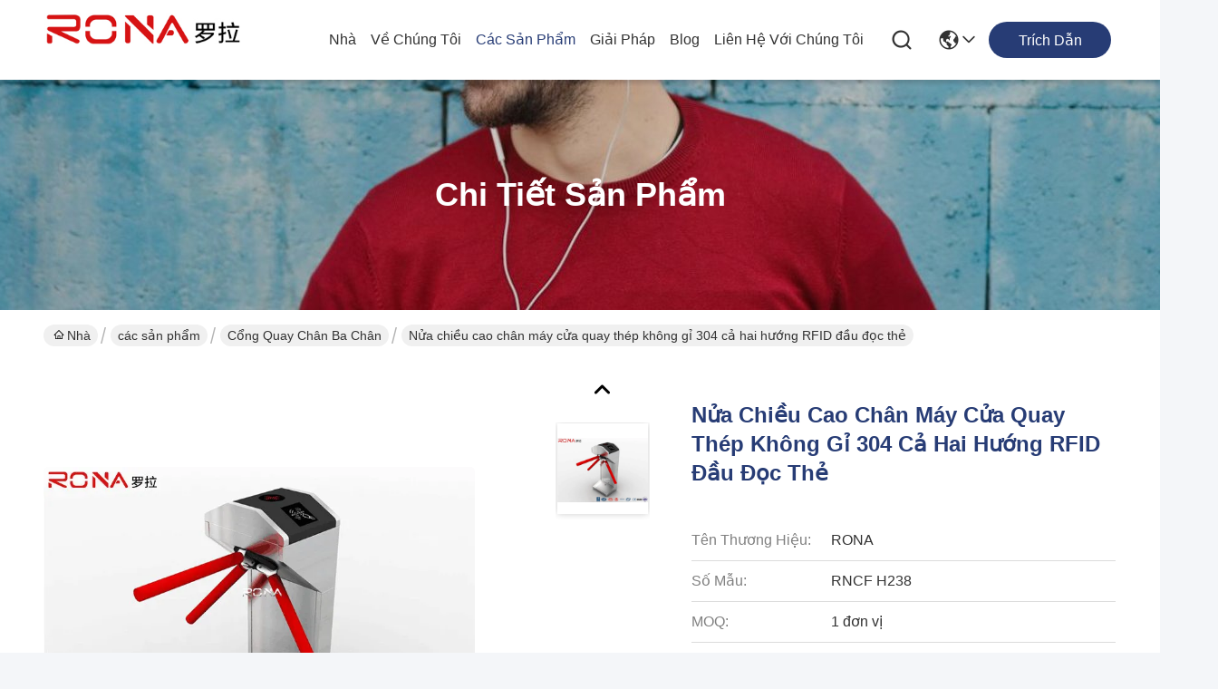

--- FILE ---
content_type: text/html
request_url: http://vietnamese.accesscontrol-turnstiles.com/sale-11187159-half-height-tripod-turnstile-gate-304-stainless-steel-both-directional-rfid-card-reader.html
body_size: 37097
content:

<!DOCTYPE html>
<html lang="vi">
<head>
	<meta charset="utf-8">
	<meta http-equiv="X-UA-Compatible" content="IE=edge">
	<meta name="viewport" content="width=device-width, initial-scale=1, maximum-scale=1, minimum-scale=1" />
    <title>Nửa chiều cao chân máy cửa quay thép không gỉ 304 cả hai hướng RFID đầu đọc thẻ</title>
    <meta name="keywords" content="cổng an ninh cửa quay, hệ thống truy cập chân máy, Cổng quay chân ba chân" />
    <meta name="description" content="chất lượng cao Nửa chiều cao chân máy cửa quay thép không gỉ 304 cả hai hướng RFID đầu đọc thẻ từ Trung Quốc, Thị trường sản phẩm hàng đầu của Trung Quốc cổng an ninh cửa quay Sản phẩm, với kiểm soát chất lượng nghiêm ngặt hệ thống truy cập chân máy nhà máy, sản xuất chất lượng cao hệ thống truy cập chân máy các sản phẩm." />
     <link rel='preload'
					  href=/photo/accesscontrol-turnstiles/sitetpl/style/commonV2.css?ver=1748598247 as='style'><link type='text/css' rel='stylesheet'
					  href=/photo/accesscontrol-turnstiles/sitetpl/style/commonV2.css?ver=1748598247 media='all'><meta property="og:title" content="Nửa chiều cao chân máy cửa quay thép không gỉ 304 cả hai hướng RFID đầu đọc thẻ" />
<meta property="og:description" content="chất lượng cao Nửa chiều cao chân máy cửa quay thép không gỉ 304 cả hai hướng RFID đầu đọc thẻ từ Trung Quốc, Thị trường sản phẩm hàng đầu của Trung Quốc cổng an ninh cửa quay Sản phẩm, với kiểm soát chất lượng nghiêm ngặt hệ thống truy cập chân máy nhà máy, sản xuất chất lượng cao hệ thống truy cập chân máy các sản phẩm." />
<meta property="og:type" content="product" />
<meta property="og:availability" content="instock" />
<meta property="og:site_name" content="Shenzhen Rona Intelligent Technology Co., Ltd" />
<meta property="og:url" content="https://vietnamese.accesscontrol-turnstiles.com/sale-11187159-half-height-tripod-turnstile-gate-304-stainless-steel-both-directional-rfid-card-reader.html" />
<meta property="og:image" content="https://vietnamese.accesscontrol-turnstiles.com/photo/ps20931306-half_height_tripod_turnstile_gate_304_stainless_steel_both_directional_rfid_card_reader.jpg" />
<link rel="canonical" href="https://vietnamese.accesscontrol-turnstiles.com/sale-11187159-half-height-tripod-turnstile-gate-304-stainless-steel-both-directional-rfid-card-reader.html" />
<link rel="stylesheet" type="text/css" href="/js/guidefirstcommon.css" />
<style type="text/css">
/*<![CDATA[*/
.consent__cookie {position: fixed;top: 0;left: 0;width: 100%;height: 0%;z-index: 100000;}.consent__cookie_bg {position: fixed;top: 0;left: 0;width: 100%;height: 100%;background: #000;opacity: .6;display: none }.consent__cookie_rel {position: fixed;bottom:0;left: 0;width: 100%;background: #fff;display: -webkit-box;display: -ms-flexbox;display: flex;flex-wrap: wrap;padding: 24px 80px;-webkit-box-sizing: border-box;box-sizing: border-box;-webkit-box-pack: justify;-ms-flex-pack: justify;justify-content: space-between;-webkit-transition: all ease-in-out .3s;transition: all ease-in-out .3s }.consent__close {position: absolute;top: 20px;right: 20px;cursor: pointer }.consent__close svg {fill: #777 }.consent__close:hover svg {fill: #000 }.consent__cookie_box {flex: 1;word-break: break-word;}.consent__warm {color: #777;font-size: 16px;margin-bottom: 12px;line-height: 19px }.consent__title {color: #333;font-size: 20px;font-weight: 600;margin-bottom: 12px;line-height: 23px }.consent__itxt {color: #333;font-size: 14px;margin-bottom: 12px;display: -webkit-box;display: -ms-flexbox;display: flex;-webkit-box-align: center;-ms-flex-align: center;align-items: center }.consent__itxt i {display: -webkit-inline-box;display: -ms-inline-flexbox;display: inline-flex;width: 28px;height: 28px;border-radius: 50%;background: #e0f9e9;margin-right: 8px;-webkit-box-align: center;-ms-flex-align: center;align-items: center;-webkit-box-pack: center;-ms-flex-pack: center;justify-content: center }.consent__itxt svg {fill: #3ca860 }.consent__txt {color: #a6a6a6;font-size: 14px;margin-bottom: 8px;line-height: 17px }.consent__btns {display: -webkit-box;display: -ms-flexbox;display: flex;-webkit-box-orient: vertical;-webkit-box-direction: normal;-ms-flex-direction: column;flex-direction: column;-webkit-box-pack: center;-ms-flex-pack: center;justify-content: center;flex-shrink: 0;}.consent__btn {width: 280px;height: 40px;line-height: 40px;text-align: center;background: #3ca860;color: #fff;border-radius: 4px;margin: 8px 0;-webkit-box-sizing: border-box;box-sizing: border-box;cursor: pointer;font-size:14px}.consent__btn:hover {background: #00823b }.consent__btn.empty {color: #3ca860;border: 1px solid #3ca860;background: #fff }.consent__btn.empty:hover {background: #3ca860;color: #fff }.open .consent__cookie_bg {display: block }.open .consent__cookie_rel {bottom: 0 }@media (max-width: 760px) {.consent__btns {width: 100%;align-items: center;}.consent__cookie_rel {padding: 20px 24px }}.consent__cookie.open {display: block;}.consent__cookie {display: none;}
/*]]>*/
</style>
<style type="text/css">
/*<![CDATA[*/
@media only screen and (max-width:640px){.contact_now_dialog .content-wrap .desc{background-image:url(/images/cta_images/bg_s.png) !important}}.contact_now_dialog .content-wrap .content-wrap_header .cta-close{background-image:url(/images/cta_images/sprite.png) !important}.contact_now_dialog .content-wrap .desc{background-image:url(/images/cta_images/bg_l.png) !important}.contact_now_dialog .content-wrap .cta-btn i{background-image:url(/images/cta_images/sprite.png) !important}.contact_now_dialog .content-wrap .head-tip img{content:url(/images/cta_images/cta_contact_now.png) !important}.cusim{background-image:url(/images/imicon/im.svg) !important}.cuswa{background-image:url(/images/imicon/wa.png) !important}.cusall{background-image:url(/images/imicon/allchat.svg) !important}
/*]]>*/
</style>
<script type="text/javascript" src="/js/guidefirstcommon.js"></script>
<script type="text/javascript">
/*<![CDATA[*/
window.isvideotpl = 1;window.detailurl = '/sale-11187159-half-height-tripod-turnstile-gate-304-stainless-steel-both-directional-rfid-card-reader.html';
var colorUrl = '';var isShowGuide = 2;var showGuideColor = 0;var im_appid = 10003;var im_msg="Good day, what product are you looking for?";

var cta_cid = 6820;var use_defaulProductInfo = 1;var cta_pid = 11187159;var test_company = 0;var webim_domain = '';var company_type = 0;var cta_equipment = 'pc'; var setcookie = 'setwebimCookie(12341,11187159,0)'; var whatsapplink = "https://wa.me/8613554907786?text=Hi%2C+I%27m+interested+in+N%E1%BB%ADa+chi%E1%BB%81u+cao+ch%C3%A2n+m%C3%A1y+c%E1%BB%ADa+quay+th%C3%A9p+kh%C3%B4ng+g%E1%BB%89+304+c%E1%BA%A3+hai+h%C6%B0%E1%BB%9Bng+RFID+%C4%91%E1%BA%A7u+%C4%91%E1%BB%8Dc+th%E1%BA%BB."; function insertMeta(){var str = '<meta name="mobile-web-app-capable" content="yes" /><meta name="viewport" content="width=device-width, initial-scale=1.0" />';document.head.insertAdjacentHTML('beforeend',str);} var element = document.querySelector('a.footer_webim_a[href="/webim/webim_tab.html"]');if (element) {element.parentNode.removeChild(element);}

var colorUrl = '';
var aisearch = 0;
var selfUrl = '';
window.playerReportUrl='/vod/view_count/report';
var query_string = ["Products","Detail"];
var g_tp = '';
var customtplcolor = 99716;
var str_chat = 'trò chuyện';
				var str_call_now = 'Gọi ngay đi.';
var str_chat_now = 'nói chuyện ngay.';
var str_contact1 = 'Nhận được giá tốt nhất';var str_chat_lang='vietnamese';var str_contact2 = 'Nhận Price';var str_contact2 = 'Giá tốt nhất';var str_contact = 'liên hệ';
window.predomainsub = "";
/*]]>*/
</script>
</head>
<body>
<img src="/logo.gif" style="display:none" alt="logo"/>
<a style="display: none!important;" title="Shenzhen Rona Intelligent Technology Co., Ltd" class="float-inquiry" href="/contactnow.html" onclick='setinquiryCookie("{\"showproduct\":1,\"pid\":\"11187159\",\"name\":\"N\\u1eeda chi\\u1ec1u cao ch\\u00e2n m\\u00e1y c\\u1eeda quay th\\u00e9p kh\\u00f4ng g\\u1ec9 304 c\\u1ea3 hai h\\u01b0\\u1edbng RFID \\u0111\\u1ea7u \\u0111\\u1ecdc th\\u1ebb\",\"source_url\":\"\\/sale-11187159-half-height-tripod-turnstile-gate-304-stainless-steel-both-directional-rfid-card-reader.html\",\"picurl\":\"\\/photo\\/pd20931306-half_height_tripod_turnstile_gate_304_stainless_steel_both_directional_rfid_card_reader.jpg\",\"propertyDetail\":[[\"T\\u00ean s\\u1ea3n ph\\u1ea9m\",\"C\\u1ea3 hai h\\u01b0\\u1edbng RFID Card Reader n\\u1eeda chi\\u1ec1u cao gi\\u00e1 Tripod Turnstile\"],[\"Dimension(L*W*H)\",\"1200mm * 280mm * 990mm\"],[\"\\u0110\\u1ed9 d\\u00e0y c\\u1ee7a v\\u1eadt li\\u1ec7u\",\"2.0mm\"],[\"Chi\\u1ec1u d\\u00e0i c\\u00e1nh tay\",\"500mm\"]],\"company_name\":null,\"picurl_c\":\"\\/photo\\/pc20931306-half_height_tripod_turnstile_gate_304_stainless_steel_both_directional_rfid_card_reader.jpg\",\"price\":\"negotiable\",\"username\":\"Joey Tu\",\"viewTime\":\"L\\u00e2n \\u0111\\u0103ng nh\\u00e2\\u0323p cu\\u00f4i : 7 gi\\u1edd 43 t\\u1eeb ph\\u00fat c\\u00e1ch \\u0111\\u00e2y\",\"subject\":\"Gi\\u00e1 t\\u1ed1t nh\\u1ea5t c\\u1ee7a b\\u1ea1n cho N\\u1eeda chi\\u1ec1u cao ch\\u00e2n m\\u00e1y c\\u1eeda quay th\\u00e9p kh\\u00f4ng g\\u1ec9 304 c\\u1ea3 hai h\\u01b0\\u1edbng RFID \\u0111\\u1ea7u \\u0111\\u1ecdc th\\u1ebb\",\"countrycode\":\"\"}");'></a>
<script>
var originProductInfo = '';
var originProductInfo = {"showproduct":1,"pid":"11187159","name":"N\u1eeda chi\u1ec1u cao ch\u00e2n m\u00e1y c\u1eeda quay th\u00e9p kh\u00f4ng g\u1ec9 304 c\u1ea3 hai h\u01b0\u1edbng RFID \u0111\u1ea7u \u0111\u1ecdc th\u1ebb","source_url":"\/sale-11187159-half-height-tripod-turnstile-gate-304-stainless-steel-both-directional-rfid-card-reader.html","picurl":"\/photo\/pd20931306-half_height_tripod_turnstile_gate_304_stainless_steel_both_directional_rfid_card_reader.jpg","propertyDetail":[["T\u00ean s\u1ea3n ph\u1ea9m","C\u1ea3 hai h\u01b0\u1edbng RFID Card Reader n\u1eeda chi\u1ec1u cao gi\u00e1 Tripod Turnstile"],["Dimension(L*W*H)","1200mm * 280mm * 990mm"],["\u0110\u1ed9 d\u00e0y c\u1ee7a v\u1eadt li\u1ec7u","2.0mm"],["Chi\u1ec1u d\u00e0i c\u00e1nh tay","500mm"]],"company_name":null,"picurl_c":"\/photo\/pc20931306-half_height_tripod_turnstile_gate_304_stainless_steel_both_directional_rfid_card_reader.jpg","price":"negotiable","username":"Joey Tu","viewTime":"L\u00e2n \u0111\u0103ng nh\u00e2\u0323p cu\u00f4i : 0 gi\u1edd 43 t\u1eeb ph\u00fat c\u00e1ch \u0111\u00e2y","subject":"L\u00e0m th\u1ebf n\u00e0o nhi\u1ec1u nh\u1ea5t c\u1ee7a b\u1ea1n","countrycode":""};
var save_url = "/contactsave.html";
var update_url = "/updateinquiry.html";
var productInfo = {};
var defaulProductInfo = {};
var myDate = new Date();
var curDate = myDate.getFullYear()+'-'+(parseInt(myDate.getMonth())+1)+'-'+myDate.getDate();
var message = '';
var default_pop = 1;
var leaveMessageDialog = document.getElementsByClassName('leave-message-dialog')[0]; // 获取弹层
var _$$ = function (dom) {
    return document.querySelectorAll(dom);
};
resInfo = originProductInfo;
resInfo['name'] = resInfo['name'] || '';
defaulProductInfo.pid = resInfo['pid'];
defaulProductInfo.productName = resInfo['name'] ?? '';
defaulProductInfo.productInfo = resInfo['propertyDetail'];
defaulProductInfo.productImg = resInfo['picurl_c'];
defaulProductInfo.subject = resInfo['subject'] ?? '';
defaulProductInfo.productImgAlt = resInfo['name'] ?? '';
var inquirypopup_tmp = 1;
var message = 'Kính thưa,'+'\r\n'+""+' '+trim(resInfo['name'])+", bạn có thể gửi cho tôi thêm chi tiết như loại, kích thước, MOQ, vật liệu, v.v."+'\r\n'+""+'\r\n'+"Chờ hồi âm của bạn.";
var message_1 = 'Kính thưa,'+'\r\n'+""+' '+trim(resInfo['name'])+", bạn có thể gửi cho tôi thêm chi tiết như loại, kích thước, MOQ, vật liệu, v.v."+'\r\n'+""+'\r\n'+"Chờ hồi âm của bạn.";
var message_2 = 'Xin chào,'+'\r\n'+"Tôi đang tìm kiếm"+' '+trim(resInfo['name'])+", xin vui lòng gửi cho tôi giá cả, đặc điểm kỹ thuật và hình ảnh."+'\r\n'+"Phản hồi nhanh chóng của bạn sẽ được đánh giá cao."+'\r\n'+"Hãy liên hệ với tôi để biết thêm thông tin."+'\r\n'+"Cảm ơn rất nhiều.";
var message_3 = 'Xin chào,'+'\r\n'+trim(resInfo['name'])+' '+"đáp ứng mong đợi của tôi."+'\r\n'+"Vui lòng cho tôi giá tốt nhất và một số thông tin sản phẩm khác."+'\r\n'+"Hãy liên hệ với tôi qua thư của tôi."+'\r\n'+"Cảm ơn rất nhiều.";

var message_4 = 'Kính thưa,'+'\r\n'+"Giá FOB của bạn là bao nhiêu"+' '+trim(resInfo['name'])+'?'+'\r\n'+"Tên cảng nào gần nhất?"+'\r\n'+"Vui lòng trả lời tôi càng sớm càng tốt, sẽ tốt hơn nếu chia sẻ thêm thông tin."+'\r\n'+"Trân trọng!";
var message_5 = 'Xin chào,'+'\r\n'+"Tôi rất quan tâm đến bạn"+' '+trim(resInfo['name'])+'.'+'\r\n'+"Vui lòng gửi cho tôi chi tiết sản phẩm của bạn."+'\r\n'+"Mong nhận được hồi âm nhanh chóng của bạn."+'\r\n'+"Hãy liên hệ với tôi qua thư."+'\r\n'+"Trân trọng!";

var message_6 = 'Kính thưa,'+'\r\n'+"Vui lòng cung cấp cho chúng tôi thông tin về"+' '+trim(resInfo['name'])+", chẳng hạn như loại, kích thước, chất liệu, và tất nhiên là giá cả tốt nhất."+'\r\n'+"Mong nhận được hồi âm nhanh chóng của bạn."+'\r\n'+"Cho tôi biết!";
var message_7 = 'Kính thưa,'+'\r\n'+"Bạn có thể cung cấp"+' '+trim(resInfo['name'])+" cho chúng tôi?"+'\r\n'+"Đầu tiên chúng tôi muốn có một bảng giá và một số thông tin chi tiết về sản phẩm."+'\r\n'+"Tôi hy vọng sẽ nhận được trả lời càng sớm càng tốt và mong được hợp tác."+'\r\n'+"Cảm ơn rât nhiều.";
var message_8 = 'Chào,'+'\r\n'+"Tôi đang tìm kiếm"+' '+trim(resInfo['name'])+", xin vui lòng cho tôi một số thông tin sản phẩm chi tiết hơn."+'\r\n'+"Tôi mong được trả lời của bạn."+'\r\n'+"Cho tôi biết!";
var message_9 = 'Xin chào,'+'\r\n'+"Của bạn"+' '+trim(resInfo['name'])+" đáp ứng yêu cầu của tôi rất tốt."+'\r\n'+"Xin vui lòng gửi cho tôi giá cả, thông số kỹ thuật và mô hình tương tự sẽ được."+'\r\n'+"Hãy trò chuyện với tôi."+'\r\n'+"";
var message_10 = 'Kính thưa,'+'\r\n'+"Tôi muốn biết thêm về các chi tiết và báo giá của"+' '+trim(resInfo['name'])+'.'+'\r\n'+"Cứ tự nhiên liên lạc tôi."+'\r\n'+"Trân trọng!";

var r = getRandom(1,10);

defaulProductInfo.message = eval("message_"+r);
    defaulProductInfo.message = eval("message_"+r);
        var mytAjax = {

    post: function(url, data, fn) {
        var xhr = new XMLHttpRequest();
        xhr.open("POST", url, true);
        xhr.setRequestHeader("Content-Type", "application/x-www-form-urlencoded;charset=UTF-8");
        xhr.setRequestHeader("X-Requested-With", "XMLHttpRequest");
        xhr.setRequestHeader('Content-Type','text/plain;charset=UTF-8');
        xhr.onreadystatechange = function() {
            if(xhr.readyState == 4 && (xhr.status == 200 || xhr.status == 304)) {
                fn.call(this, xhr.responseText);
            }
        };
        xhr.send(data);
    },

    postform: function(url, data, fn) {
        var xhr = new XMLHttpRequest();
        xhr.open("POST", url, true);
        xhr.setRequestHeader("X-Requested-With", "XMLHttpRequest");
        xhr.onreadystatechange = function() {
            if(xhr.readyState == 4 && (xhr.status == 200 || xhr.status == 304)) {
                fn.call(this, xhr.responseText);
            }
        };
        xhr.send(data);
    }
};
/*window.onload = function(){
    leaveMessageDialog = document.getElementsByClassName('leave-message-dialog')[0];
    if (window.localStorage.recordDialogStatus=='undefined' || (window.localStorage.recordDialogStatus!='undefined' && window.localStorage.recordDialogStatus != curDate)) {
        setTimeout(function(){
            if(parseInt(inquirypopup_tmp%10) == 1){
                creatDialog(defaulProductInfo, 1);
            }
        }, 6000);
    }
};*/
function trim(str)
{
    str = str.replace(/(^\s*)/g,"");
    return str.replace(/(\s*$)/g,"");
};
function getRandom(m,n){
    var num = Math.floor(Math.random()*(m - n) + n);
    return num;
};
function strBtn(param) {

    var starattextarea = document.getElementById("textareamessage").value.length;
    var email = document.getElementById("startEmail").value;

    var default_tip = document.querySelectorAll(".watermark_container").length;
    if (20 < starattextarea && starattextarea < 3000) {
        if(default_tip>0){
            document.getElementById("textareamessage1").parentNode.parentNode.nextElementSibling.style.display = "none";
        }else{
            document.getElementById("textareamessage1").parentNode.nextElementSibling.style.display = "none";
        }

    } else {
        if(default_tip>0){
            document.getElementById("textareamessage1").parentNode.parentNode.nextElementSibling.style.display = "block";
        }else{
            document.getElementById("textareamessage1").parentNode.nextElementSibling.style.display = "block";
        }

        return;
    }

    // var re = /^([a-zA-Z0-9_-])+@([a-zA-Z0-9_-])+\.([a-zA-Z0-9_-])+/i;/*邮箱不区分大小写*/
    var re = /^[a-zA-Z0-9][\w-]*(\.?[\w-]+)*@[a-zA-Z0-9-]+(\.[a-zA-Z0-9]+)+$/i;
    if (!re.test(email)) {
        document.getElementById("startEmail").nextElementSibling.style.display = "block";
        return;
    } else {
        document.getElementById("startEmail").nextElementSibling.style.display = "none";
    }

    var subject = document.getElementById("pop_subject").value;
    var pid = document.getElementById("pop_pid").value;
    var message = document.getElementById("textareamessage").value;
    var sender_email = document.getElementById("startEmail").value;
    var tel = '';
    if (document.getElementById("tel0") != undefined && document.getElementById("tel0") != '')
        tel = document.getElementById("tel0").value;
    var form_serialize = '&tel='+tel;

    form_serialize = form_serialize.replace(/\+/g, "%2B");
    mytAjax.post(save_url,"pid="+pid+"&subject="+subject+"&email="+sender_email+"&message="+(message)+form_serialize,function(res){
        var mes = JSON.parse(res);
        if(mes.status == 200){
            var iid = mes.iid;
            document.getElementById("pop_iid").value = iid;
            document.getElementById("pop_uuid").value = mes.uuid;

            if(typeof gtag_report_conversion === "function"){
                gtag_report_conversion();//执行统计js代码
            }
            if(typeof fbq === "function"){
                fbq('track','Purchase');//执行统计js代码
            }
        }
    });
    for (var index = 0; index < document.querySelectorAll(".dialog-content-pql").length; index++) {
        document.querySelectorAll(".dialog-content-pql")[index].style.display = "none";
    };
    $('#idphonepql').val(tel);
    document.getElementById("dialog-content-pql-id").style.display = "block";
    ;
};
function twoBtnOk(param) {

    var selectgender = document.getElementById("Mr").innerHTML;
    var iid = document.getElementById("pop_iid").value;
    var sendername = document.getElementById("idnamepql").value;
    var senderphone = document.getElementById("idphonepql").value;
    var sendercname = document.getElementById("idcompanypql").value;
    var uuid = document.getElementById("pop_uuid").value;
    var gender = 2;
    if(selectgender == 'Mr.') gender = 0;
    if(selectgender == 'Mrs.') gender = 1;
    var pid = document.getElementById("pop_pid").value;
    var form_serialize = '';

        form_serialize = form_serialize.replace(/\+/g, "%2B");

    mytAjax.post(update_url,"iid="+iid+"&gender="+gender+"&uuid="+uuid+"&name="+(sendername)+"&tel="+(senderphone)+"&company="+(sendercname)+form_serialize,function(res){});

    for (var index = 0; index < document.querySelectorAll(".dialog-content-pql").length; index++) {
        document.querySelectorAll(".dialog-content-pql")[index].style.display = "none";
    };
    document.getElementById("dialog-content-pql-ok").style.display = "block";

};
function toCheckMust(name) {
    $('#'+name+'error').hide();
}
function handClidk(param) {
    var starattextarea = document.getElementById("textareamessage1").value.length;
    var email = document.getElementById("startEmail1").value;
    var default_tip = document.querySelectorAll(".watermark_container").length;
    if (20 < starattextarea && starattextarea < 3000) {
        if(default_tip>0){
            document.getElementById("textareamessage1").parentNode.parentNode.nextElementSibling.style.display = "none";
        }else{
            document.getElementById("textareamessage1").parentNode.nextElementSibling.style.display = "none";
        }

    } else {
        if(default_tip>0){
            document.getElementById("textareamessage1").parentNode.parentNode.nextElementSibling.style.display = "block";
        }else{
            document.getElementById("textareamessage1").parentNode.nextElementSibling.style.display = "block";
        }

        return;
    }

    // var re = /^([a-zA-Z0-9_-])+@([a-zA-Z0-9_-])+\.([a-zA-Z0-9_-])+/i;
    var re = /^[a-zA-Z0-9][\w-]*(\.?[\w-]+)*@[a-zA-Z0-9-]+(\.[a-zA-Z0-9]+)+$/i;
    if (!re.test(email)) {
        document.getElementById("startEmail1").nextElementSibling.style.display = "block";
        return;
    } else {
        document.getElementById("startEmail1").nextElementSibling.style.display = "none";
    }

    var subject = document.getElementById("pop_subject").value;
    var pid = document.getElementById("pop_pid").value;
    var message = document.getElementById("textareamessage1").value;
    var sender_email = document.getElementById("startEmail1").value;
    var form_serialize = tel = '';
    if (document.getElementById("tel1") != undefined && document.getElementById("tel1") != '')
        tel = document.getElementById("tel1").value;
        mytAjax.post(save_url,"email="+sender_email+"&tel="+tel+"&pid="+pid+"&message="+message+"&subject="+subject+form_serialize,function(res){

        var mes = JSON.parse(res);
        if(mes.status == 200){
            var iid = mes.iid;
            document.getElementById("pop_iid").value = iid;
            document.getElementById("pop_uuid").value = mes.uuid;
            if(typeof gtag_report_conversion === "function"){
                gtag_report_conversion();//执行统计js代码
            }
        }

    });
    for (var index = 0; index < document.querySelectorAll(".dialog-content-pql").length; index++) {
        document.querySelectorAll(".dialog-content-pql")[index].style.display = "none";
    };
    $('#idphonepql').val(tel);
    document.getElementById("dialog-content-pql-id").style.display = "block";

};
window.addEventListener('load', function () {
    $('.checkbox-wrap label').each(function(){
        if($(this).find('input').prop('checked')){
            $(this).addClass('on')
        }else {
            $(this).removeClass('on')
        }
    })
    $(document).on('click', '.checkbox-wrap label' , function(ev){
        if (ev.target.tagName.toUpperCase() != 'INPUT') {
            $(this).toggleClass('on')
        }
    })
})

function hand_video(pdata) {
    data = JSON.parse(pdata);
    productInfo.productName = data.productName;
    productInfo.productInfo = data.productInfo;
    productInfo.productImg = data.productImg;
    productInfo.subject = data.subject;

    var message = 'Kính thưa,'+'\r\n'+""+' '+trim(data.productName)+", bạn có thể gửi cho tôi thêm chi tiết như loại, kích thước, số lượng, chất liệu, v.v."+'\r\n'+""+'\r\n'+"Chờ hồi âm của bạn.";

    var message = 'Kính thưa,'+'\r\n'+""+' '+trim(data.productName)+", bạn có thể gửi cho tôi thêm chi tiết như loại, kích thước, MOQ, vật liệu, v.v."+'\r\n'+""+'\r\n'+"Chờ hồi âm của bạn.";
    var message_1 = 'Kính thưa,'+'\r\n'+""+' '+trim(data.productName)+", bạn có thể gửi cho tôi thêm chi tiết như loại, kích thước, MOQ, vật liệu, v.v."+'\r\n'+""+'\r\n'+"Chờ hồi âm của bạn.";
    var message_2 = 'Xin chào,'+'\r\n'+"Tôi đang tìm kiếm"+' '+trim(data.productName)+", xin vui lòng gửi cho tôi giá cả, đặc điểm kỹ thuật và hình ảnh."+'\r\n'+"Phản hồi nhanh chóng của bạn sẽ được đánh giá cao."+'\r\n'+"Hãy liên hệ với tôi để biết thêm thông tin."+'\r\n'+"Cảm ơn rất nhiều.";
    var message_3 = 'Xin chào,'+'\r\n'+trim(data.productName)+' '+"đáp ứng mong đợi của tôi."+'\r\n'+"Vui lòng cho tôi giá tốt nhất và một số thông tin sản phẩm khác."+'\r\n'+"Hãy liên hệ với tôi qua thư của tôi."+'\r\n'+"Cảm ơn rất nhiều.";

    var message_4 = 'Kính thưa,'+'\r\n'+"Giá FOB của bạn là bao nhiêu"+' '+trim(data.productName)+'?'+'\r\n'+"Tên cảng nào gần nhất?"+'\r\n'+"Vui lòng trả lời tôi càng sớm càng tốt, sẽ tốt hơn nếu chia sẻ thêm thông tin."+'\r\n'+"Trân trọng!";
    var message_5 = 'Xin chào,'+'\r\n'+"Tôi rất quan tâm đến bạn"+' '+trim(data.productName)+'.'+'\r\n'+"Vui lòng gửi cho tôi chi tiết sản phẩm của bạn."+'\r\n'+"Mong nhận được hồi âm nhanh chóng của bạn."+'\r\n'+"Hãy liên hệ với tôi qua thư."+'\r\n'+"Trân trọng!";

    var message_6 = 'Kính thưa,'+'\r\n'+"Vui lòng cung cấp cho chúng tôi thông tin về"+' '+trim(data.productName)+", chẳng hạn như loại, kích thước, chất liệu, và tất nhiên là giá cả tốt nhất."+'\r\n'+"Mong nhận được hồi âm nhanh chóng của bạn."+'\r\n'+"Cho tôi biết!";
    var message_7 = 'Kính thưa,'+'\r\n'+"Bạn có thể cung cấp"+' '+trim(data.productName)+" cho chúng tôi?"+'\r\n'+"Đầu tiên chúng tôi muốn có một bảng giá và một số thông tin chi tiết về sản phẩm."+'\r\n'+"Tôi hy vọng sẽ nhận được trả lời càng sớm càng tốt và mong được hợp tác."+'\r\n'+"Cảm ơn rât nhiều.";
    var message_8 = 'Chào,'+'\r\n'+"Tôi đang tìm kiếm"+' '+trim(data.productName)+", xin vui lòng cho tôi một số thông tin sản phẩm chi tiết hơn."+'\r\n'+"Tôi mong được trả lời của bạn."+'\r\n'+"Cho tôi biết!";
    var message_9 = 'Xin chào,'+'\r\n'+"Của bạn"+' '+trim(data.productName)+" đáp ứng yêu cầu của tôi rất tốt."+'\r\n'+"Xin vui lòng gửi cho tôi giá cả, thông số kỹ thuật và mô hình tương tự sẽ được."+'\r\n'+"Hãy trò chuyện với tôi."+'\r\n'+"";
    var message_10 = 'Kính thưa,'+'\r\n'+"Tôi muốn biết thêm về các chi tiết và báo giá của"+' '+trim(data.productName)+'.'+'\r\n'+"Cứ tự nhiên liên lạc tôi."+'\r\n'+"Trân trọng!";

    var r = getRandom(1,10);

    productInfo.message = eval("message_"+r);
            if(parseInt(inquirypopup_tmp/10) == 1){
        productInfo.message = "";
    }
    productInfo.pid = data.pid;
    creatDialog(productInfo, 2);
};

function handDialog(pdata) {
    data = JSON.parse(pdata);
    productInfo.productName = data.productName;
    productInfo.productInfo = data.productInfo;
    productInfo.productImg = data.productImg;
    productInfo.subject = data.subject;

    var message = 'Kính thưa,'+'\r\n'+""+' '+trim(data.productName)+", bạn có thể gửi cho tôi thêm chi tiết như loại, kích thước, số lượng, chất liệu, v.v."+'\r\n'+""+'\r\n'+"Chờ hồi âm của bạn.";

    var message = 'Kính thưa,'+'\r\n'+""+' '+trim(data.productName)+", bạn có thể gửi cho tôi thêm chi tiết như loại, kích thước, MOQ, vật liệu, v.v."+'\r\n'+""+'\r\n'+"Chờ hồi âm của bạn.";
    var message_1 = 'Kính thưa,'+'\r\n'+""+' '+trim(data.productName)+", bạn có thể gửi cho tôi thêm chi tiết như loại, kích thước, MOQ, vật liệu, v.v."+'\r\n'+""+'\r\n'+"Chờ hồi âm của bạn.";
    var message_2 = 'Xin chào,'+'\r\n'+"Tôi đang tìm kiếm"+' '+trim(data.productName)+", xin vui lòng gửi cho tôi giá cả, đặc điểm kỹ thuật và hình ảnh."+'\r\n'+"Phản hồi nhanh chóng của bạn sẽ được đánh giá cao."+'\r\n'+"Hãy liên hệ với tôi để biết thêm thông tin."+'\r\n'+"Cảm ơn rất nhiều.";
    var message_3 = 'Xin chào,'+'\r\n'+trim(data.productName)+' '+"đáp ứng mong đợi của tôi."+'\r\n'+"Vui lòng cho tôi giá tốt nhất và một số thông tin sản phẩm khác."+'\r\n'+"Hãy liên hệ với tôi qua thư của tôi."+'\r\n'+"Cảm ơn rất nhiều.";

    var message_4 = 'Kính thưa,'+'\r\n'+"Giá FOB của bạn là bao nhiêu"+' '+trim(data.productName)+'?'+'\r\n'+"Tên cảng nào gần nhất?"+'\r\n'+"Vui lòng trả lời tôi càng sớm càng tốt, sẽ tốt hơn nếu chia sẻ thêm thông tin."+'\r\n'+"Trân trọng!";
    var message_5 = 'Xin chào,'+'\r\n'+"Tôi rất quan tâm đến bạn"+' '+trim(data.productName)+'.'+'\r\n'+"Vui lòng gửi cho tôi chi tiết sản phẩm của bạn."+'\r\n'+"Mong nhận được hồi âm nhanh chóng của bạn."+'\r\n'+"Hãy liên hệ với tôi qua thư."+'\r\n'+"Trân trọng!";

    var message_6 = 'Kính thưa,'+'\r\n'+"Vui lòng cung cấp cho chúng tôi thông tin về"+' '+trim(data.productName)+", chẳng hạn như loại, kích thước, chất liệu, và tất nhiên là giá cả tốt nhất."+'\r\n'+"Mong nhận được hồi âm nhanh chóng của bạn."+'\r\n'+"Cho tôi biết!";
    var message_7 = 'Kính thưa,'+'\r\n'+"Bạn có thể cung cấp"+' '+trim(data.productName)+" cho chúng tôi?"+'\r\n'+"Đầu tiên chúng tôi muốn có một bảng giá và một số thông tin chi tiết về sản phẩm."+'\r\n'+"Tôi hy vọng sẽ nhận được trả lời càng sớm càng tốt và mong được hợp tác."+'\r\n'+"Cảm ơn rât nhiều.";
    var message_8 = 'Chào,'+'\r\n'+"Tôi đang tìm kiếm"+' '+trim(data.productName)+", xin vui lòng cho tôi một số thông tin sản phẩm chi tiết hơn."+'\r\n'+"Tôi mong được trả lời của bạn."+'\r\n'+"Cho tôi biết!";
    var message_9 = 'Xin chào,'+'\r\n'+"Của bạn"+' '+trim(data.productName)+" đáp ứng yêu cầu của tôi rất tốt."+'\r\n'+"Xin vui lòng gửi cho tôi giá cả, thông số kỹ thuật và mô hình tương tự sẽ được."+'\r\n'+"Hãy trò chuyện với tôi."+'\r\n'+"";
    var message_10 = 'Kính thưa,'+'\r\n'+"Tôi muốn biết thêm về các chi tiết và báo giá của"+' '+trim(data.productName)+'.'+'\r\n'+"Cứ tự nhiên liên lạc tôi."+'\r\n'+"Trân trọng!";

    var r = getRandom(1,10);
    productInfo.message = eval("message_"+r);
            if(parseInt(inquirypopup_tmp/10) == 1){
        productInfo.message = "";
    }
    productInfo.pid = data.pid;
    creatDialog(productInfo, 2);
};

function closepql(param) {

    leaveMessageDialog.style.display = 'none';
};

function closepql2(param) {

    for (var index = 0; index < document.querySelectorAll(".dialog-content-pql").length; index++) {
        document.querySelectorAll(".dialog-content-pql")[index].style.display = "none";
    };
    document.getElementById("dialog-content-pql-ok").style.display = "block";
};

function decodeHtmlEntities(str) {
    var tempElement = document.createElement('div');
    tempElement.innerHTML = str;
    return tempElement.textContent || tempElement.innerText || '';
}

function initProduct(productInfo,type){

    productInfo.productName = decodeHtmlEntities(productInfo.productName);
    productInfo.message = decodeHtmlEntities(productInfo.message);

    leaveMessageDialog = document.getElementsByClassName('leave-message-dialog')[0];
    leaveMessageDialog.style.display = "block";
    if(type == 3){
        var popinquiryemail = document.getElementById("popinquiryemail").value;
        _$$("#startEmail1")[0].value = popinquiryemail;
    }else{
        _$$("#startEmail1")[0].value = "";
    }
    _$$("#startEmail")[0].value = "";
    _$$("#idnamepql")[0].value = "";
    _$$("#idphonepql")[0].value = "";
    _$$("#idcompanypql")[0].value = "";

    _$$("#pop_pid")[0].value = productInfo.pid;
    _$$("#pop_subject")[0].value = productInfo.subject;
    
    if(parseInt(inquirypopup_tmp/10) == 1){
        productInfo.message = "";
    }

    _$$("#textareamessage1")[0].value = productInfo.message;
    _$$("#textareamessage")[0].value = productInfo.message;

    _$$("#dialog-content-pql-id .titlep")[0].innerHTML = productInfo.productName;
    _$$("#dialog-content-pql-id img")[0].setAttribute("src", productInfo.productImg);
    _$$("#dialog-content-pql-id img")[0].setAttribute("alt", productInfo.productImgAlt);

    _$$("#dialog-content-pql-id-hand img")[0].setAttribute("src", productInfo.productImg);
    _$$("#dialog-content-pql-id-hand img")[0].setAttribute("alt", productInfo.productImgAlt);
    _$$("#dialog-content-pql-id-hand .titlep")[0].innerHTML = productInfo.productName;

    if (productInfo.productInfo.length > 0) {
        var ul2, ul;
        ul = document.createElement("ul");
        for (var index = 0; index < productInfo.productInfo.length; index++) {
            var el = productInfo.productInfo[index];
            var li = document.createElement("li");
            var span1 = document.createElement("span");
            span1.innerHTML = el[0] + ":";
            var span2 = document.createElement("span");
            span2.innerHTML = el[1];
            li.appendChild(span1);
            li.appendChild(span2);
            ul.appendChild(li);

        }
        ul2 = ul.cloneNode(true);
        if (type === 1) {
            _$$("#dialog-content-pql-id .left")[0].replaceChild(ul, _$$("#dialog-content-pql-id .left ul")[0]);
        } else {
            _$$("#dialog-content-pql-id-hand .left")[0].replaceChild(ul2, _$$("#dialog-content-pql-id-hand .left ul")[0]);
            _$$("#dialog-content-pql-id .left")[0].replaceChild(ul, _$$("#dialog-content-pql-id .left ul")[0]);
        }
    };
    for (var index = 0; index < _$$("#dialog-content-pql-id .right ul li").length; index++) {
        _$$("#dialog-content-pql-id .right ul li")[index].addEventListener("click", function (params) {
            _$$("#dialog-content-pql-id .right #Mr")[0].innerHTML = this.innerHTML
        }, false)

    };

};
function closeInquiryCreateDialog() {
    document.getElementById("xuanpan_dialog_box_pql").style.display = "none";
};
function showInquiryCreateDialog() {
    document.getElementById("xuanpan_dialog_box_pql").style.display = "block";
};
function submitPopInquiry(){
    var message = document.getElementById("inquiry_message").value;
    var email = document.getElementById("inquiry_email").value;
    var subject = defaulProductInfo.subject;
    var pid = defaulProductInfo.pid;
    if (email === undefined) {
        showInquiryCreateDialog();
        document.getElementById("inquiry_email").style.border = "1px solid red";
        return false;
    };
    if (message === undefined) {
        showInquiryCreateDialog();
        document.getElementById("inquiry_message").style.border = "1px solid red";
        return false;
    };
    if (email.search(/^\w+((-\w+)|(\.\w+))*\@[A-Za-z0-9]+((\.|-)[A-Za-z0-9]+)*\.[A-Za-z0-9]+$/) == -1) {
        document.getElementById("inquiry_email").style.border= "1px solid red";
        showInquiryCreateDialog();
        return false;
    } else {
        document.getElementById("inquiry_email").style.border= "";
    };
    if (message.length < 20 || message.length >3000) {
        showInquiryCreateDialog();
        document.getElementById("inquiry_message").style.border = "1px solid red";
        return false;
    } else {
        document.getElementById("inquiry_message").style.border = "";
    };
    var tel = '';
    if (document.getElementById("tel") != undefined && document.getElementById("tel") != '')
        tel = document.getElementById("tel").value;

    mytAjax.post(save_url,"pid="+pid+"&subject="+subject+"&email="+email+"&message="+(message)+'&tel='+tel,function(res){
        var mes = JSON.parse(res);
        if(mes.status == 200){
            var iid = mes.iid;
            document.getElementById("pop_iid").value = iid;
            document.getElementById("pop_uuid").value = mes.uuid;

        }
    });
    initProduct(defaulProductInfo);
    for (var index = 0; index < document.querySelectorAll(".dialog-content-pql").length; index++) {
        document.querySelectorAll(".dialog-content-pql")[index].style.display = "none";
    };
    $('#idphonepql').val(tel);
    document.getElementById("dialog-content-pql-id").style.display = "block";

};

//带附件上传
function submitPopInquiryfile(email_id,message_id,check_sort,name_id,phone_id,company_id,attachments){

    if(typeof(check_sort) == 'undefined'){
        check_sort = 0;
    }
    var message = document.getElementById(message_id).value;
    var email = document.getElementById(email_id).value;
    var attachments = document.getElementById(attachments).value;
    if(typeof(name_id) !== 'undefined' && name_id != ""){
        var name  = document.getElementById(name_id).value;
    }
    if(typeof(phone_id) !== 'undefined' && phone_id != ""){
        var phone = document.getElementById(phone_id).value;
    }
    if(typeof(company_id) !== 'undefined' && company_id != ""){
        var company = document.getElementById(company_id).value;
    }
    var subject = defaulProductInfo.subject;
    var pid = defaulProductInfo.pid;

    if(check_sort == 0){
        if (email === undefined) {
            showInquiryCreateDialog();
            document.getElementById(email_id).style.border = "1px solid red";
            return false;
        };
        if (message === undefined) {
            showInquiryCreateDialog();
            document.getElementById(message_id).style.border = "1px solid red";
            return false;
        };

        if (email.search(/^\w+((-\w+)|(\.\w+))*\@[A-Za-z0-9]+((\.|-)[A-Za-z0-9]+)*\.[A-Za-z0-9]+$/) == -1) {
            document.getElementById(email_id).style.border= "1px solid red";
            showInquiryCreateDialog();
            return false;
        } else {
            document.getElementById(email_id).style.border= "";
        };
        if (message.length < 20 || message.length >3000) {
            showInquiryCreateDialog();
            document.getElementById(message_id).style.border = "1px solid red";
            return false;
        } else {
            document.getElementById(message_id).style.border = "";
        };
    }else{

        if (message === undefined) {
            showInquiryCreateDialog();
            document.getElementById(message_id).style.border = "1px solid red";
            return false;
        };

        if (email === undefined) {
            showInquiryCreateDialog();
            document.getElementById(email_id).style.border = "1px solid red";
            return false;
        };

        if (message.length < 20 || message.length >3000) {
            showInquiryCreateDialog();
            document.getElementById(message_id).style.border = "1px solid red";
            return false;
        } else {
            document.getElementById(message_id).style.border = "";
        };

        if (email.search(/^\w+((-\w+)|(\.\w+))*\@[A-Za-z0-9]+((\.|-)[A-Za-z0-9]+)*\.[A-Za-z0-9]+$/) == -1) {
            document.getElementById(email_id).style.border= "1px solid red";
            showInquiryCreateDialog();
            return false;
        } else {
            document.getElementById(email_id).style.border= "";
        };

    };

    mytAjax.post(save_url,"pid="+pid+"&subject="+subject+"&email="+email+"&message="+message+"&company="+company+"&attachments="+attachments,function(res){
        var mes = JSON.parse(res);
        if(mes.status == 200){
            var iid = mes.iid;
            document.getElementById("pop_iid").value = iid;
            document.getElementById("pop_uuid").value = mes.uuid;

            if(typeof gtag_report_conversion === "function"){
                gtag_report_conversion();//执行统计js代码
            }
            if(typeof fbq === "function"){
                fbq('track','Purchase');//执行统计js代码
            }
        }
    });
    initProduct(defaulProductInfo);

    if(name !== undefined && name != ""){
        _$$("#idnamepql")[0].value = name;
    }

    if(phone !== undefined && phone != ""){
        _$$("#idphonepql")[0].value = phone;
    }

    if(company !== undefined && company != ""){
        _$$("#idcompanypql")[0].value = company;
    }

    for (var index = 0; index < document.querySelectorAll(".dialog-content-pql").length; index++) {
        document.querySelectorAll(".dialog-content-pql")[index].style.display = "none";
    };
    document.getElementById("dialog-content-pql-id").style.display = "block";

};
function submitPopInquiryByParam(email_id,message_id,check_sort,name_id,phone_id,company_id){

    if(typeof(check_sort) == 'undefined'){
        check_sort = 0;
    }

    var senderphone = '';
    var message = document.getElementById(message_id).value;
    var email = document.getElementById(email_id).value;
    if(typeof(name_id) !== 'undefined' && name_id != ""){
        var name  = document.getElementById(name_id).value;
    }
    if(typeof(phone_id) !== 'undefined' && phone_id != ""){
        var phone = document.getElementById(phone_id).value;
        senderphone = phone;
    }
    if(typeof(company_id) !== 'undefined' && company_id != ""){
        var company = document.getElementById(company_id).value;
    }
    var subject = defaulProductInfo.subject;
    var pid = defaulProductInfo.pid;

    if(check_sort == 0){
        if (email === undefined) {
            showInquiryCreateDialog();
            document.getElementById(email_id).style.border = "1px solid red";
            return false;
        };
        if (message === undefined) {
            showInquiryCreateDialog();
            document.getElementById(message_id).style.border = "1px solid red";
            return false;
        };

        if (email.search(/^\w+((-\w+)|(\.\w+))*\@[A-Za-z0-9]+((\.|-)[A-Za-z0-9]+)*\.[A-Za-z0-9]+$/) == -1) {
            document.getElementById(email_id).style.border= "1px solid red";
            showInquiryCreateDialog();
            return false;
        } else {
            document.getElementById(email_id).style.border= "";
        };
        if (message.length < 20 || message.length >3000) {
            showInquiryCreateDialog();
            document.getElementById(message_id).style.border = "1px solid red";
            return false;
        } else {
            document.getElementById(message_id).style.border = "";
        };
    }else{

        if (message === undefined) {
            showInquiryCreateDialog();
            document.getElementById(message_id).style.border = "1px solid red";
            return false;
        };

        if (email === undefined) {
            showInquiryCreateDialog();
            document.getElementById(email_id).style.border = "1px solid red";
            return false;
        };

        if (message.length < 20 || message.length >3000) {
            showInquiryCreateDialog();
            document.getElementById(message_id).style.border = "1px solid red";
            return false;
        } else {
            document.getElementById(message_id).style.border = "";
        };

        if (email.search(/^\w+((-\w+)|(\.\w+))*\@[A-Za-z0-9]+((\.|-)[A-Za-z0-9]+)*\.[A-Za-z0-9]+$/) == -1) {
            document.getElementById(email_id).style.border= "1px solid red";
            showInquiryCreateDialog();
            return false;
        } else {
            document.getElementById(email_id).style.border= "";
        };

    };

    var productsku = "";
    if($("#product_sku").length > 0){
        productsku = $("#product_sku").html();
    }

    mytAjax.post(save_url,"tel="+senderphone+"&pid="+pid+"&subject="+subject+"&email="+email+"&message="+message+"&messagesku="+encodeURI(productsku),function(res){
        var mes = JSON.parse(res);
        if(mes.status == 200){
            var iid = mes.iid;
            document.getElementById("pop_iid").value = iid;
            document.getElementById("pop_uuid").value = mes.uuid;

            if(typeof gtag_report_conversion === "function"){
                gtag_report_conversion();//执行统计js代码
            }
            if(typeof fbq === "function"){
                fbq('track','Purchase');//执行统计js代码
            }
        }
    });
    initProduct(defaulProductInfo);

    if(name !== undefined && name != ""){
        _$$("#idnamepql")[0].value = name;
    }

    if(phone !== undefined && phone != ""){
        _$$("#idphonepql")[0].value = phone;
    }

    if(company !== undefined && company != ""){
        _$$("#idcompanypql")[0].value = company;
    }

    for (var index = 0; index < document.querySelectorAll(".dialog-content-pql").length; index++) {
        document.querySelectorAll(".dialog-content-pql")[index].style.display = "none";

    };
    document.getElementById("dialog-content-pql-id").style.display = "block";

};

function creat_videoDialog(productInfo, type) {

    if(type == 1){
        if(default_pop != 1){
            return false;
        }
        window.localStorage.recordDialogStatus = curDate;
    }else{
        default_pop = 0;
    }
    initProduct(productInfo, type);
    if (type === 1) {
        // 自动弹出
        for (var index = 0; index < document.querySelectorAll(".dialog-content-pql").length; index++) {

            document.querySelectorAll(".dialog-content-pql")[index].style.display = "none";
        };
        document.getElementById("dialog-content-pql").style.display = "block";
    } else {
        // 手动弹出
        for (var index = 0; index < document.querySelectorAll(".dialog-content-pql").length; index++) {
            document.querySelectorAll(".dialog-content-pql")[index].style.display = "none";
        };
        document.getElementById("dialog-content-pql-id-hand").style.display = "block";
    }
}

function creatDialog(productInfo, type) {

    if(type == 1){
        if(default_pop != 1){
            return false;
        }
        window.localStorage.recordDialogStatus = curDate;
    }else{
        default_pop = 0;
    }
    initProduct(productInfo, type);
    if (type === 1) {
        // 自动弹出
        for (var index = 0; index < document.querySelectorAll(".dialog-content-pql").length; index++) {

            document.querySelectorAll(".dialog-content-pql")[index].style.display = "none";
        };
        document.getElementById("dialog-content-pql").style.display = "block";
    } else {
        // 手动弹出
        for (var index = 0; index < document.querySelectorAll(".dialog-content-pql").length; index++) {
            document.querySelectorAll(".dialog-content-pql")[index].style.display = "none";
        };
        document.getElementById("dialog-content-pql-id-hand").style.display = "block";
    }
}

//带邮箱信息打开询盘框 emailtype=1表示带入邮箱
function openDialog(emailtype){
    var type = 2;//不带入邮箱，手动弹出
    if(emailtype == 1){
        var popinquiryemail = document.getElementById("popinquiryemail").value;
        // var re = /^([a-zA-Z0-9_-])+@([a-zA-Z0-9_-])+\.([a-zA-Z0-9_-])+/i;
        var re = /^[a-zA-Z0-9][\w-]*(\.?[\w-]+)*@[a-zA-Z0-9-]+(\.[a-zA-Z0-9]+)+$/i;
        if (!re.test(popinquiryemail)) {
            //前端提示样式;
            showInquiryCreateDialog();
            document.getElementById("popinquiryemail").style.border = "1px solid red";
            return false;
        } else {
            //前端提示样式;
        }
        var type = 3;
    }
    creatDialog(defaulProductInfo,type);
}

//上传附件
function inquiryUploadFile(){
    var fileObj = document.querySelector("#fileId").files[0];
    //构建表单数据
    var formData = new FormData();
    var filesize = fileObj.size;
    if(filesize > 10485760 || filesize == 0) {
        document.getElementById("filetips").style.display = "block";
        return false;
    }else {
        document.getElementById("filetips").style.display = "none";
    }
    formData.append('popinquiryfile', fileObj);
    document.getElementById("quotefileform").reset();
    var save_url = "/inquiryuploadfile.html";
    mytAjax.postform(save_url,formData,function(res){
        var mes = JSON.parse(res);
        if(mes.status == 200){
            document.getElementById("uploader-file-info").innerHTML = document.getElementById("uploader-file-info").innerHTML + "<span class=op>"+mes.attfile.name+"<a class=delatt id=att"+mes.attfile.id+" onclick=delatt("+mes.attfile.id+");>Delete</a></span>";
            var nowattachs = document.getElementById("attachments").value;
            if( nowattachs !== ""){
                var attachs = JSON.parse(nowattachs);
                attachs[mes.attfile.id] = mes.attfile;
            }else{
                var attachs = {};
                attachs[mes.attfile.id] = mes.attfile;
            }
            document.getElementById("attachments").value = JSON.stringify(attachs);
        }
    });
}
//附件删除
function delatt(attid)
{
    var nowattachs = document.getElementById("attachments").value;
    if( nowattachs !== ""){
        var attachs = JSON.parse(nowattachs);
        if(attachs[attid] == ""){
            return false;
        }
        var formData = new FormData();
        var delfile = attachs[attid]['filename'];
        var save_url = "/inquirydelfile.html";
        if(delfile != "") {
            formData.append('delfile', delfile);
            mytAjax.postform(save_url, formData, function (res) {
                if(res !== "") {
                    var mes = JSON.parse(res);
                    if (mes.status == 200) {
                        delete attachs[attid];
                        document.getElementById("attachments").value = JSON.stringify(attachs);
                        var s = document.getElementById("att"+attid);
                        s.parentNode.remove();
                    }
                }
            });
        }
    }else{
        return false;
    }
}

</script>
<div class="leave-message-dialog" style="display: none">
<style>
    .leave-message-dialog .close:before, .leave-message-dialog .close:after{
        content:initial;
    }
</style>
<div class="dialog-content-pql" id="dialog-content-pql" style="display: none">
    <span class="close" onclick="closepql()"><img src="/images/close.png" alt="close"></span>
    <div class="title">
        <p class="firstp-pql">Để lại lời nhắn</p>
        <p class="lastp-pql">Chúng tôi sẽ gọi lại cho bạn sớm!</p>
    </div>
    <div class="form">
        <div class="textarea">
            <textarea style='font-family: robot;'  name="" id="textareamessage" cols="30" rows="10" style="margin-bottom:14px;width:100%"
                placeholder="Vui lòng nhập chi tiết yêu cầu của bạn."></textarea>
        </div>
        <p class="error-pql"> <span class="icon-pql"><img src="/images/error.png" alt="Shenzhen Rona Intelligent Technology Co., Ltd"></span> </p>
        <input id="startEmail" type="text" placeholder="Nhập email của bạn" onkeydown="if(event.keyCode === 13){ strBtn();}">
        <p class="error-pql"><span class="icon-pql"><img src="/images/error.png" alt="Shenzhen Rona Intelligent Technology Co., Ltd"></span>  </p>
                <div class="operations">
            <div class='btn' id="submitStart" type="submit" onclick="strBtn()">Gửi đi</div>
        </div>
            </div>
</div>
<div class="dialog-content-pql dialog-content-pql-id" id="dialog-content-pql-id" style="display:none">
        <span class="close" onclick="closepql2()"><svg t="1648434466530" class="icon" viewBox="0 0 1024 1024" version="1.1" xmlns="http://www.w3.org/2000/svg" p-id="2198" width="16" height="16"><path d="M576 512l277.333333 277.333333-64 64-277.333333-277.333333L234.666667 853.333333 170.666667 789.333333l277.333333-277.333333L170.666667 234.666667 234.666667 170.666667l277.333333 277.333333L789.333333 170.666667 853.333333 234.666667 576 512z" fill="#444444" p-id="2199"></path></svg></span>
    <div class="left">
        <div class="img"><img></div>
        <p class="titlep"></p>
        <ul> </ul>
    </div>
    <div class="right">
                <p class="title"></p>
                <div style="position: relative;">
            <div class="mr"> <span id="Mr">Mr.</span>
                <ul>
                    <li>Mr.</li>
                    <li>Bà.</li>
                </ul>
            </div>
            <input style="text-indent: 80px;" type="text" id="idnamepql" placeholder="Nhập tên của bạn">
        </div>
        <input type="text"  id="idphonepql"  placeholder="Số điện thoại">
        <input type="text" id="idcompanypql"  placeholder="Công ty" onkeydown="if(event.keyCode === 13){ twoBtnOk();}">
                <div class="btn form_new" id="twoBtnOk" onclick="twoBtnOk()">được</div>
    </div>
</div>

<div class="dialog-content-pql dialog-content-pql-ok" id="dialog-content-pql-ok" style="display:none">
        <span class="close" onclick="closepql()"><svg t="1648434466530" class="icon" viewBox="0 0 1024 1024" version="1.1" xmlns="http://www.w3.org/2000/svg" p-id="2198" width="16" height="16"><path d="M576 512l277.333333 277.333333-64 64-277.333333-277.333333L234.666667 853.333333 170.666667 789.333333l277.333333-277.333333L170.666667 234.666667 234.666667 170.666667l277.333333 277.333333L789.333333 170.666667 853.333333 234.666667 576 512z" fill="#444444" p-id="2199"></path></svg></span>
    <div class="duihaook"></div>
        <p class="title"></p>
        <p class="p1" style="text-align: center; font-size: 18px; margin-top: 14px;">Chúng tôi sẽ gọi lại cho bạn sớm!</p>
    <div class="btn" onclick="closepql()" id="endOk" style="margin: 0 auto;margin-top: 50px;">được</div>
</div>
<div class="dialog-content-pql dialog-content-pql-id dialog-content-pql-id-hand" id="dialog-content-pql-id-hand"
    style="display:none">
     <input type="hidden" name="pop_pid" id="pop_pid" value="0">
     <input type="hidden" name="pop_subject" id="pop_subject" value="">
     <input type="hidden" name="pop_iid" id="pop_iid" value="0">
     <input type="hidden" name="pop_uuid" id="pop_uuid" value="0">
        <span class="close" onclick="closepql()"><svg t="1648434466530" class="icon" viewBox="0 0 1024 1024" version="1.1" xmlns="http://www.w3.org/2000/svg" p-id="2198" width="16" height="16"><path d="M576 512l277.333333 277.333333-64 64-277.333333-277.333333L234.666667 853.333333 170.666667 789.333333l277.333333-277.333333L170.666667 234.666667 234.666667 170.666667l277.333333 277.333333L789.333333 170.666667 853.333333 234.666667 576 512z" fill="#444444" p-id="2199"></path></svg></span>
    <div class="left">
        <div class="img"><img></div>
        <p class="titlep"></p>
        <ul> </ul>
    </div>
    <div class="right" style="float:right">
                <div class="title">
            <p class="firstp-pql">Để lại lời nhắn</p>
            <p class="lastp-pql">Chúng tôi sẽ gọi lại cho bạn sớm!</p>
        </div>
                <div class="form">
            <div class="textarea">
                <textarea style='font-family: robot;' name="message" id="textareamessage1" cols="30" rows="10"
                    placeholder="Vui lòng nhập chi tiết yêu cầu của bạn."></textarea>
            </div>
            <p class="error-pql"> <span class="icon-pql"><img src="/images/error.png" alt="Shenzhen Rona Intelligent Technology Co., Ltd"></span> </p>

                            <input style="display:none" id="tel1" name="tel" type="text" oninput="value=value.replace(/[^0-9_+-]/g,'');" placeholder="Số điện thoại">
                        <input id='startEmail1' name='email' data-type='1' type='text'
                   placeholder="Nhập email của bạn"
                   onkeydown='if(event.keyCode === 13){ handClidk();}'>
            
            <p class='error-pql'><span class='icon-pql'>
                    <img src="/images/error.png" alt="Shenzhen Rona Intelligent Technology Co., Ltd"></span>             </p>

            <div class="operations">
                <div class='btn' id="submitStart1" type="submit" onclick="handClidk()">Gửi đi</div>
            </div>
        </div>
    </div>
</div>
</div>
<div id="xuanpan_dialog_box_pql" class="xuanpan_dialog_box_pql"
    style="display:none;background:rgba(0,0,0,.6);width:100%;height:100%;position: fixed;top:0;left:0;z-index: 999999;">
    <div class="box_pql"
      style="width:526px;height:206px;background:rgba(255,255,255,1);opacity:1;border-radius:4px;position: absolute;left: 50%;top: 50%;transform: translate(-50%,-50%);">
      <div onclick="closeInquiryCreateDialog()" class="close close_create_dialog"
        style="cursor: pointer;height:42px;width:40px;float:right;padding-top: 16px;"><span
          style="display: inline-block;width: 25px;height: 2px;background: rgb(114, 114, 114);transform: rotate(45deg); "><span
            style="display: block;width: 25px;height: 2px;background: rgb(114, 114, 114);transform: rotate(-90deg); "></span></span>
      </div>
      <div
        style="height: 72px; overflow: hidden; text-overflow: ellipsis; display:-webkit-box;-ebkit-line-clamp: 3;-ebkit-box-orient: vertical; margin-top: 58px; padding: 0 84px; font-size: 18px; color: rgba(51, 51, 51, 1); text-align: center; ">
        Vui lòng để lại email chính xác và các yêu cầu chi tiết (20-3000 ký tự).</div>
      <div onclick="closeInquiryCreateDialog()" class="close_create_dialog"
        style="width: 139px; height: 36px; background: rgba(253, 119, 34, 1); border-radius: 4px; margin: 16px auto; color: rgba(255, 255, 255, 1); font-size: 18px; line-height: 36px; text-align: center;">
        được</div>
    </div>
</div>
<style type="text/css">.vr-asidebox {position: fixed; bottom: 290px; left: 16px; width: 160px; height: 90px; background: #eee; overflow: hidden; border: 4px solid rgba(4, 120, 237, 0.24); box-shadow: 0px 8px 16px rgba(0, 0, 0, 0.08); border-radius: 8px; display: none; z-index: 1000; } .vr-small {position: fixed; bottom: 290px; left: 16px; width: 72px; height: 90px; background: url(/images/ctm_icon_vr.png) no-repeat center; background-size: 69.5px; overflow: hidden; display: none; cursor: pointer; z-index: 1000; display: block; text-decoration: none; } .vr-group {position: relative; } .vr-animate {width: 160px; height: 90px; background: #eee; position: relative; } .js-marquee {/*margin-right: 0!important;*/ } .vr-link {position: absolute; top: 0; left: 0; width: 100%; height: 100%; display: none; } .vr-mask {position: absolute; top: 0px; left: 0px; width: 100%; height: 100%; display: block; background: #000; opacity: 0.4; } .vr-jump {position: absolute; top: 0px; left: 0px; width: 100%; height: 100%; display: block; background: url(/images/ctm_icon_see.png) no-repeat center center; background-size: 34px; font-size: 0; } .vr-close {position: absolute; top: 50%; right: 0px; width: 16px; height: 20px; display: block; transform: translate(0, -50%); background: rgba(255, 255, 255, 0.6); border-radius: 4px 0px 0px 4px; cursor: pointer; } .vr-close i {position: absolute; top: 0px; left: 0px; width: 100%; height: 100%; display: block; background: url(/images/ctm_icon_left.png) no-repeat center center; background-size: 16px; } .vr-group:hover .vr-link {display: block; } .vr-logo {position: absolute; top: 4px; left: 4px; width: 50px; height: 14px; background: url(/images/ctm_icon_vrshow.png) no-repeat; background-size: 48px; }
</style>

<div data-head='head'>
<div class="header_99716  on    ft  " data-script="/js/swiper-bundle.min.js">
  
  
  
  
  
  
  

  <div class="header-wrap">
     <div class="index_language" style="align-items: center;">
    
      <div class="menu-icon">
          <div class="item language2">
              <i class="feitian ft-language1"></i>
              <i class="feitian ft-down1"></i>
              <div class="p_child english_box">
                                <div class="p_child_item en"  dataused="tiếng Anh">
                  
                  <a href="https://www.accesscontrol-turnstiles.com/sale-11187159-half-height-tripod-turnstile-gate-304-stainless-steel-both-directional-rfid-card-reader.html" title="english" class="home_langs">english</a>
                </div>
                                <div class="p_child_item fr"  dataused="tiếng Pháp">
                  
                  <a href="https://french.accesscontrol-turnstiles.com/sale-11187159-half-height-tripod-turnstile-gate-304-stainless-steel-both-directional-rfid-card-reader.html" title="français" class="home_langs">français</a>
                </div>
                                <div class="p_child_item de"  dataused="Tiếng Đức">
                  
                  <a href="https://german.accesscontrol-turnstiles.com/sale-11187159-half-height-tripod-turnstile-gate-304-stainless-steel-both-directional-rfid-card-reader.html" title="Deutsch" class="home_langs">Deutsch</a>
                </div>
                                <div class="p_child_item it"  dataused="Tiếng Ý">
                  
                  <a href="https://italian.accesscontrol-turnstiles.com/sale-11187159-half-height-tripod-turnstile-gate-304-stainless-steel-both-directional-rfid-card-reader.html" title="Italiano" class="home_langs">Italiano</a>
                </div>
                                <div class="p_child_item ru"  dataused="">
                  
                  <a href="https://russian.accesscontrol-turnstiles.com/sale-11187159-half-height-tripod-turnstile-gate-304-stainless-steel-both-directional-rfid-card-reader.html" title="Русский" class="home_langs">Русский</a>
                </div>
                                <div class="p_child_item es"  dataused="Tiếng Tây Ban Nha">
                  
                  <a href="https://spanish.accesscontrol-turnstiles.com/sale-11187159-half-height-tripod-turnstile-gate-304-stainless-steel-both-directional-rfid-card-reader.html" title="Español" class="home_langs">Español</a>
                </div>
                                <div class="p_child_item pt"  dataused="tiếng Bồ Đào Nha">
                  
                  <a href="https://portuguese.accesscontrol-turnstiles.com/sale-11187159-half-height-tripod-turnstile-gate-304-stainless-steel-both-directional-rfid-card-reader.html" title="português" class="home_langs">português</a>
                </div>
                                <div class="p_child_item nl"  dataused="tiếng Hà Lan">
                  
                  <a href="https://dutch.accesscontrol-turnstiles.com/sale-11187159-half-height-tripod-turnstile-gate-304-stainless-steel-both-directional-rfid-card-reader.html" title="Nederlandse" class="home_langs">Nederlandse</a>
                </div>
                                <div class="p_child_item el"  dataused="">
                  
                  <a href="https://greek.accesscontrol-turnstiles.com/sale-11187159-half-height-tripod-turnstile-gate-304-stainless-steel-both-directional-rfid-card-reader.html" title="ελληνικά" class="home_langs">ελληνικά</a>
                </div>
                                <div class="p_child_item ja"  dataused="">
                  
                  <a href="https://japanese.accesscontrol-turnstiles.com/sale-11187159-half-height-tripod-turnstile-gate-304-stainless-steel-both-directional-rfid-card-reader.html" title="日本語" class="home_langs">日本語</a>
                </div>
                                <div class="p_child_item ko"  dataused="">
                  
                  <a href="https://korean.accesscontrol-turnstiles.com/sale-11187159-half-height-tripod-turnstile-gate-304-stainless-steel-both-directional-rfid-card-reader.html" title="한국" class="home_langs">한국</a>
                </div>
                                <div class="p_child_item ar"  dataused="">
                  
                  <a href="https://arabic.accesscontrol-turnstiles.com/sale-11187159-half-height-tripod-turnstile-gate-304-stainless-steel-both-directional-rfid-card-reader.html" title="العربية" class="home_langs">العربية</a>
                </div>
                                <div class="p_child_item hi"  dataused="">
                  
                  <a href="https://hindi.accesscontrol-turnstiles.com/sale-11187159-half-height-tripod-turnstile-gate-304-stainless-steel-both-directional-rfid-card-reader.html" title="हिन्दी" class="home_langs">हिन्दी</a>
                </div>
                                <div class="p_child_item tr"  dataused="Türkçe">
                  
                  <a href="https://turkish.accesscontrol-turnstiles.com/sale-11187159-half-height-tripod-turnstile-gate-304-stainless-steel-both-directional-rfid-card-reader.html" title="Türkçe" class="home_langs">Türkçe</a>
                </div>
                                <div class="p_child_item id"  dataused="Indonesia">
                  
                  <a href="https://indonesian.accesscontrol-turnstiles.com/sale-11187159-half-height-tripod-turnstile-gate-304-stainless-steel-both-directional-rfid-card-reader.html" title="indonesia" class="home_langs">indonesia</a>
                </div>
                                <div class="p_child_item vi"  dataused="Tiếng Việt">
                  
                  <a href="https://vietnamese.accesscontrol-turnstiles.com/sale-11187159-half-height-tripod-turnstile-gate-304-stainless-steel-both-directional-rfid-card-reader.html" title="tiếng Việt" class="home_langs">tiếng Việt</a>
                </div>
                                <div class="p_child_item th"  dataused="">
                  
                  <a href="https://thai.accesscontrol-turnstiles.com/sale-11187159-half-height-tripod-turnstile-gate-304-stainless-steel-both-directional-rfid-card-reader.html" title="ไทย" class="home_langs">ไทย</a>
                </div>
                                <div class="p_child_item bn"  dataused="">
                  
                  <a href="https://bengali.accesscontrol-turnstiles.com/sale-11187159-half-height-tripod-turnstile-gate-304-stainless-steel-both-directional-rfid-card-reader.html" title="বাংলা" class="home_langs">বাংলা</a>
                </div>
                                <div class="p_child_item fa"  dataused="">
                  
                  <a href="https://persian.accesscontrol-turnstiles.com/sale-11187159-half-height-tripod-turnstile-gate-304-stainless-steel-both-directional-rfid-card-reader.html" title="فارسی" class="home_langs">فارسی</a>
                </div>
                                <div class="p_child_item pl"  dataused="Polski">
                  
                  <a href="https://polish.accesscontrol-turnstiles.com/sale-11187159-half-height-tripod-turnstile-gate-304-stainless-steel-both-directional-rfid-card-reader.html" title="polski" class="home_langs">polski</a>
                </div>
                              </div>
          </div>
          <i class="feitian ft-menu1"></i>
      </div>
     </div>
      <div class="logo image-all">

          <a href="/" title="Shenzhen Rona Intelligent Technology Co., Ltd">
              <img src="/logo.gif" alt="Shenzhen Rona Intelligent Technology Co., Ltd" />
          </a>
      </div>
      <div class="menu">
       
          <div class="itembox p_child_item">
              <a class="item level1-a " href="/"
                  title="Nhà">Nhà</a>
          </div>
          
                    
                    
                    <div class="itembox p_child_item">
              <a class="item level1-a " href="/aboutus.html"
                  title="Về chúng tôi">Về chúng tôi</a>
                  <div class="p_child">
                      <div class=" p_child_item">
                          <a class="level2-a ecer-ellipsis"
                          href="/aboutus.html" title="Hồ sơ công ty">Hồ sơ công ty</a>
                      </div>
                      <div class=" p_child_item">
                          <a class="level2-a ecer-ellipsis"
                          href="/factory.html" title="Tham quan nhà máy">Chuyến tham quan nhà máy</a>
                      </div>
                      <div class=" p_child_item">
                          <a class="level2-a ecer-ellipsis" 
                          href="/quality.html" title="Kiểm soát chất lượng">Kiểm soát chất lượng</a>
                      </div>
                                            <div class=" p_child_item">
                          <a class="level2-a ecer-ellipsis" href="/faqs.html"
                          title="">Câu hỏi thường gặp</a>
                      </div>
                                        </div>
          </div>
                    <div class="itembox p_child_item">

              <a class="item level1-a cur"
              href="/products.html"  title="các sản phẩm">các sản phẩm
          </a>
              <div class="p_child">

                                    <!-- 二级 -->
                                    <div class="p_child_item">
                 
                      <a class="level2-a ecer-ellipsis cur"
                          href=/supplier-111961-tripod-turnstile-gate title="Chất lượng Cổng quay chân ba chân nhà máy">
                          <h2 class="main-a ecer-ellipsis">Cổng quay chân ba chân</h2>
                                                </a>
                 
                                        </div>
                                                      <!-- 二级 -->
                                    <div class="p_child_item">
                 
                      <a class="level2-a ecer-ellipsis "
                          href=/supplier-111958-speed-gate-turnstile title="Chất lượng tốc độ cổng turnstile nhà máy">
                          <h2 class="main-a ecer-ellipsis">tốc độ cổng turnstile</h2>
                                                </a>
                 
                                        </div>
                                                      <!-- 二级 -->
                                    <div class="p_child_item">
                 
                      <a class="level2-a ecer-ellipsis "
                          href=/supplier-111964-access-control-turnstiles title="Chất lượng Kiểm soát truy cập Turnstiles nhà máy">
                          <h2 class="main-a ecer-ellipsis">Kiểm soát truy cập Turnstiles</h2>
                                                </a>
                 
                                        </div>
                                                      <!-- 二级 -->
                                    <div class="p_child_item">
                 
                      <a class="level2-a ecer-ellipsis "
                          href=/supplier-111955-flap-barrier-gate title="Chất lượng Cổng Barrier Flap nhà máy">
                          <h2 class="main-a ecer-ellipsis">Cổng Barrier Flap</h2>
                                                </a>
                 
                                        </div>
                                                      <!-- 二级 -->
                                    <div class="p_child_item">
                 
                      <a class="level2-a ecer-ellipsis "
                          href=/supplier-311320-swing-gate-turnstile title="Chất lượng Swing Gate Turnstile nhà máy">
                          <h2 class="main-a ecer-ellipsis">Swing Gate Turnstile</h2>
                                                </a>
                 
                                        </div>
                                                      <!-- 二级 -->
                                    <div class="p_child_item">
                 
                      <a class="level2-a ecer-ellipsis "
                          href=/supplier-111957-full-height-turnstile title="Chất lượng Chiều cao đầy đủ Cửa quay nhà máy">
                          <h2 class="main-a ecer-ellipsis">Chiều cao đầy đủ Cửa quay</h2>
                                                </a>
                 
                                        </div>
                                                      <!-- 二级 -->
                                    <div class="p_child_item">
                 
                      <a class="level2-a ecer-ellipsis "
                          href=/supplier-311306-facial-recognition-turnstile title="Chất lượng Nhận dạng khuôn mặt Turnstile nhà máy">
                          <h2 class="main-a ecer-ellipsis">Nhận dạng khuôn mặt Turnstile</h2>
                                                </a>
                 
                                        </div>
                                                      <!-- 二级 -->
                                    <div class="p_child_item">
                 
                      <a class="level2-a ecer-ellipsis "
                          href=/supplier-311305-sliding-barrier-gate title="Chất lượng Cổng rào chắn trượt nhà máy">
                          <h2 class="main-a ecer-ellipsis">Cổng rào chắn trượt</h2>
                                                </a>
                 
                                        </div>
                                                      <!-- 二级 -->
                                    <div class="p_child_item">
                 
                      <a class="level2-a ecer-ellipsis "
                          href=/supplier-111959-swing-barrier-gate title="Chất lượng Cổng Barrier Swing nhà máy">
                          <h2 class="main-a ecer-ellipsis">Cổng Barrier Swing</h2>
                                                </a>
                 
                                        </div>
                                                      <!-- 二级 -->
                                    <div class="p_child_item">
                 
                      <a class="level2-a ecer-ellipsis "
                          href=/supplier-111954-drop-arm-turnstile title="Chất lượng Tay vịn khoang thả nhà máy">
                          <h2 class="main-a ecer-ellipsis">Tay vịn khoang thả</h2>
                                                </a>
                 
                                        </div>
                                                      <!-- 二级 -->
                                    <div class="p_child_item">
                 
                      <a class="level2-a ecer-ellipsis "
                          href=/supplier-111963-half-height-turnstiles title="Chất lượng Bán kính cao nửa vòng nhà máy">
                          <h2 class="main-a ecer-ellipsis">Bán kính cao nửa vòng</h2>
                                                </a>
                 
                                        </div>
                                                      <!-- 二级 -->
                                    <div class="p_child_item">
                 
                      <a class="level2-a ecer-ellipsis "
                          href=/supplier-111965-waist-height-turnstiles title="Chất lượng Chiều cao vòng eo nhà máy">
                          <h2 class="main-a ecer-ellipsis">Chiều cao vòng eo</h2>
                                                </a>
                 
                                        </div>
                                                      <!-- 二级 -->
                                    <div class="p_child_item">
                 
                      <a class="level2-a ecer-ellipsis "
                          href=/supplier-111956-turnstile-barrier-gate title="Chất lượng turnstile hàng rào gate nhà máy">
                          <h2 class="main-a ecer-ellipsis">turnstile hàng rào gate</h2>
                                                </a>
                 
                                        </div>
                                                      <!-- 二级 -->
                                    <div class="p_child_item">
                 
                      <a class="level2-a ecer-ellipsis "
                          href=/supplier-111960-access-control-system title="Chất lượng Hệ thống kiểm soát truy cập nhà máy">
                          <h2 class="main-a ecer-ellipsis">Hệ thống kiểm soát truy cập</h2>
                                                </a>
                 
                                        </div>
                                                      <!-- 二级 -->
                                    <div class="p_child_item">
                 
                      <a class="level2-a ecer-ellipsis "
                          href=/supplier-111962-turnstile-security-systems title="Chất lượng Hệ thống an ninh cửa xoay nhà máy">
                          <h2 class="main-a ecer-ellipsis">Hệ thống an ninh cửa xoay</h2>
                                                </a>
                 
                                        </div>
                                                      <!-- 二级 -->
                                    <div class="p_child_item">
                 
                      <a class="level2-a ecer-ellipsis "
                          href=/supplier-406897-face-recognition-thermometer title="Chất lượng Nhiệt kế nhận dạng khuôn mặt nhà máy">
                          <h2 class="main-a ecer-ellipsis">Nhiệt kế nhận dạng khuôn mặt</h2>
                                                </a>
                 
                                        </div>
                                                      <!-- 二级 -->
                                    <div class="p_child_item">
                 
                      <a class="level2-a ecer-ellipsis "
                          href=/supplier-4704379-retractable-traffic-bollard title="Chất lượng Đường kéo lại giao thông nhà máy">
                          <h2 class="main-a ecer-ellipsis">Đường kéo lại giao thông</h2>
                                                </a>
                 
                                        </div>
                                                      <!-- 二级 -->
                                    <div class="p_child_item">
                 
                      <a class="level2-a ecer-ellipsis "
                          href=/supplier-4787775-metal-detection-gate title="Chất lượng Cổng dò kim loại nhà máy">
                          <h2 class="main-a ecer-ellipsis">Cổng dò kim loại</h2>
                                                </a>
                 
                                        </div>
                                                  </div>
          </div>

  
                                                                                                                                                                                                                                      <div class="itembox p_child_item">
              <a class="item  level1-a "
                  href="/cases.html" title="giải pháp">giải pháp</a>
          </div>
          
                                                                                                                                                                                                                                                                                                                                                                                                                                                                                                                                                                                                                                                      <div class=" itembox p_child_item">
              <a class="item  level1-a "
                  href="/news.html" title="Blog">Blog</a>
          </div>
                 
                                                                                                                                  <div class="itembox p_child_item">
              <a class="item  level1-a  " href="/contactus.html"
                  title="liên hệ">Liên hệ với chúng tôi</a>
          </div>
                      
          <div class="item search">
              <div class="serchtext">
                  <i class="feitian ft-close2"></i>
                  <form id="formSearch" method="POST" onsubmit="return jsWidgetSearch(this,'');">
                      <input type="text" onchange="(e)=>{ e.stopPropagation();}" type="text" name="keyword"
                          placeholder="Tìm kiếm" />
                      <button type="submit" style="    background: transparent;    outline: none;    border: none;">
                          <i style="cursor: pointer;" class="feitian ft-search1"></i></button>

                  </form>
              </div>
              <i class="feitian ft-search1"></i>
          </div>
          <div class="item language2">
              <i class="feitian ft-language1"></i>
              <i class="feitian ft-down1"></i>
              <!-- 一级 -->
              <div class="p_child english_box">
                                <div class="p_child_item en"  dataused="tiếng Anh">
                  
                  <a href="https://www.accesscontrol-turnstiles.com/sale-11187159-half-height-tripod-turnstile-gate-304-stainless-steel-both-directional-rfid-card-reader.html" title="english" class="home_langs">english</a>
                </div>
                                <div class="p_child_item fr"  dataused="tiếng Pháp">
                  
                  <a href="https://french.accesscontrol-turnstiles.com/sale-11187159-half-height-tripod-turnstile-gate-304-stainless-steel-both-directional-rfid-card-reader.html" title="français" class="home_langs">français</a>
                </div>
                                <div class="p_child_item de"  dataused="Tiếng Đức">
                  
                  <a href="https://german.accesscontrol-turnstiles.com/sale-11187159-half-height-tripod-turnstile-gate-304-stainless-steel-both-directional-rfid-card-reader.html" title="Deutsch" class="home_langs">Deutsch</a>
                </div>
                                <div class="p_child_item it"  dataused="Tiếng Ý">
                  
                  <a href="https://italian.accesscontrol-turnstiles.com/sale-11187159-half-height-tripod-turnstile-gate-304-stainless-steel-both-directional-rfid-card-reader.html" title="Italiano" class="home_langs">Italiano</a>
                </div>
                                <div class="p_child_item ru"  dataused="">
                  
                  <a href="https://russian.accesscontrol-turnstiles.com/sale-11187159-half-height-tripod-turnstile-gate-304-stainless-steel-both-directional-rfid-card-reader.html" title="Русский" class="home_langs">Русский</a>
                </div>
                                <div class="p_child_item es"  dataused="Tiếng Tây Ban Nha">
                  
                  <a href="https://spanish.accesscontrol-turnstiles.com/sale-11187159-half-height-tripod-turnstile-gate-304-stainless-steel-both-directional-rfid-card-reader.html" title="Español" class="home_langs">Español</a>
                </div>
                                <div class="p_child_item pt"  dataused="tiếng Bồ Đào Nha">
                  
                  <a href="https://portuguese.accesscontrol-turnstiles.com/sale-11187159-half-height-tripod-turnstile-gate-304-stainless-steel-both-directional-rfid-card-reader.html" title="português" class="home_langs">português</a>
                </div>
                                <div class="p_child_item nl"  dataused="tiếng Hà Lan">
                  
                  <a href="https://dutch.accesscontrol-turnstiles.com/sale-11187159-half-height-tripod-turnstile-gate-304-stainless-steel-both-directional-rfid-card-reader.html" title="Nederlandse" class="home_langs">Nederlandse</a>
                </div>
                                <div class="p_child_item el"  dataused="">
                  
                  <a href="https://greek.accesscontrol-turnstiles.com/sale-11187159-half-height-tripod-turnstile-gate-304-stainless-steel-both-directional-rfid-card-reader.html" title="ελληνικά" class="home_langs">ελληνικά</a>
                </div>
                                <div class="p_child_item ja"  dataused="">
                  
                  <a href="https://japanese.accesscontrol-turnstiles.com/sale-11187159-half-height-tripod-turnstile-gate-304-stainless-steel-both-directional-rfid-card-reader.html" title="日本語" class="home_langs">日本語</a>
                </div>
                                <div class="p_child_item ko"  dataused="">
                  
                  <a href="https://korean.accesscontrol-turnstiles.com/sale-11187159-half-height-tripod-turnstile-gate-304-stainless-steel-both-directional-rfid-card-reader.html" title="한국" class="home_langs">한국</a>
                </div>
                                <div class="p_child_item ar"  dataused="">
                  
                  <a href="https://arabic.accesscontrol-turnstiles.com/sale-11187159-half-height-tripod-turnstile-gate-304-stainless-steel-both-directional-rfid-card-reader.html" title="العربية" class="home_langs">العربية</a>
                </div>
                                <div class="p_child_item hi"  dataused="">
                  
                  <a href="https://hindi.accesscontrol-turnstiles.com/sale-11187159-half-height-tripod-turnstile-gate-304-stainless-steel-both-directional-rfid-card-reader.html" title="हिन्दी" class="home_langs">हिन्दी</a>
                </div>
                                <div class="p_child_item tr"  dataused="Türkçe">
                  
                  <a href="https://turkish.accesscontrol-turnstiles.com/sale-11187159-half-height-tripod-turnstile-gate-304-stainless-steel-both-directional-rfid-card-reader.html" title="Türkçe" class="home_langs">Türkçe</a>
                </div>
                                <div class="p_child_item id"  dataused="Indonesia">
                  
                  <a href="https://indonesian.accesscontrol-turnstiles.com/sale-11187159-half-height-tripod-turnstile-gate-304-stainless-steel-both-directional-rfid-card-reader.html" title="indonesia" class="home_langs">indonesia</a>
                </div>
                                <div class="p_child_item vi"  dataused="Tiếng Việt">
                  
                  <a href="https://vietnamese.accesscontrol-turnstiles.com/sale-11187159-half-height-tripod-turnstile-gate-304-stainless-steel-both-directional-rfid-card-reader.html" title="tiếng Việt" class="home_langs">tiếng Việt</a>
                </div>
                                <div class="p_child_item th"  dataused="">
                  
                  <a href="https://thai.accesscontrol-turnstiles.com/sale-11187159-half-height-tripod-turnstile-gate-304-stainless-steel-both-directional-rfid-card-reader.html" title="ไทย" class="home_langs">ไทย</a>
                </div>
                                <div class="p_child_item bn"  dataused="">
                  
                  <a href="https://bengali.accesscontrol-turnstiles.com/sale-11187159-half-height-tripod-turnstile-gate-304-stainless-steel-both-directional-rfid-card-reader.html" title="বাংলা" class="home_langs">বাংলা</a>
                </div>
                                <div class="p_child_item fa"  dataused="">
                  
                  <a href="https://persian.accesscontrol-turnstiles.com/sale-11187159-half-height-tripod-turnstile-gate-304-stainless-steel-both-directional-rfid-card-reader.html" title="فارسی" class="home_langs">فارسی</a>
                </div>
                                <div class="p_child_item pl"  dataused="Polski">
                  
                  <a href="https://polish.accesscontrol-turnstiles.com/sale-11187159-half-height-tripod-turnstile-gate-304-stainless-steel-both-directional-rfid-card-reader.html" title="polski" class="home_langs">polski</a>
                </div>
                              </div>
          </div>
          <div class="item quote">
              
              <a class="btn" href='/contactnow.html' title="Trích dẫn"
                  onclick='setinquiryCookie("{\"showproduct\":1,\"pid\":\"11187159\",\"name\":\"N\\u1eeda chi\\u1ec1u cao ch\\u00e2n m\\u00e1y c\\u1eeda quay th\\u00e9p kh\\u00f4ng g\\u1ec9 304 c\\u1ea3 hai h\\u01b0\\u1edbng RFID \\u0111\\u1ea7u \\u0111\\u1ecdc th\\u1ebb\",\"source_url\":\"\\/sale-11187159-half-height-tripod-turnstile-gate-304-stainless-steel-both-directional-rfid-card-reader.html\",\"picurl\":\"\\/photo\\/pd20931306-half_height_tripod_turnstile_gate_304_stainless_steel_both_directional_rfid_card_reader.jpg\",\"propertyDetail\":[[\"T\\u00ean s\\u1ea3n ph\\u1ea9m\",\"C\\u1ea3 hai h\\u01b0\\u1edbng RFID Card Reader n\\u1eeda chi\\u1ec1u cao gi\\u00e1 Tripod Turnstile\"],[\"Dimension(L*W*H)\",\"1200mm * 280mm * 990mm\"],[\"\\u0110\\u1ed9 d\\u00e0y c\\u1ee7a v\\u1eadt li\\u1ec7u\",\"2.0mm\"],[\"Chi\\u1ec1u d\\u00e0i c\\u00e1nh tay\",\"500mm\"]],\"company_name\":null,\"picurl_c\":\"\\/photo\\/pc20931306-half_height_tripod_turnstile_gate_304_stainless_steel_both_directional_rfid_card_reader.jpg\",\"price\":\"negotiable\",\"username\":\"Joey Tu\",\"viewTime\":\"L\\u00e2n \\u0111\\u0103ng nh\\u00e2\\u0323p cu\\u00f4i : 1 gi\\u1edd 43 t\\u1eeb ph\\u00fat c\\u00e1ch \\u0111\\u00e2y\",\"subject\":\"File not found.\",\"countrycode\":\"\"}");'>
                  <span class="b2 ecer-ellipsis">Trích dẫn</span>
              </a>
          </div>
      </div>
  </div>
  <div class="header_fixed">
      <div class="header_header-wrap_p">
          <div class="showinput ecer-flex ecer-flex-align">
              <form method="POST" data-type="showinput" id="headerform2"
                  onsubmit="return jsWidgetSearch(this,'');">
                  <input type="text" name="keyword" data-type="showinput" autocomplete="off"
                      placeholder="Tìm kiếm...">
              </form>
              <span class="icon feitian sou" data-type="showinput"
                  onclick="jsWidgetSearch(document.getElementById('headerform2'),'');">&#xe626;</span>
          </div>
          <div class="itembox p_child_item">
              <a class="item  level1-a" href="/" title="Nhà">Nhà</a>
          </div>
                                                                      <div class="itembox p_child_item">
              <a class="item  level1-a" href="/aboutus.html" title="Về chúng tôi">Về chúng tôi</a>
                  <i class="feitian ft-down1"></i>
                  <div class="p_child">
                      <div class=" p_child_item">
                          <a class="level2-a ecer-ellipsis"
                          href="/aboutus.html" title="Hồ sơ công ty">Hồ sơ công ty</a>
                      </div>
                      <div class=" p_child_item">
                          <a class="level2-a ecer-ellipsis"
                          href="/factory.html" title="Tham quan nhà máy">Chuyến tham quan nhà máy</a>
                      </div>
                      <div class=" p_child_item">
                          <a class="level2-a ecer-ellipsis" 
                          href="/quality.html" title="Kiểm soát chất lượng">Kiểm soát chất lượng</a>
                      </div>
                      <div class=" p_child_item">
                          <a class="level2-a ecer-ellipsis" href="/faqs.html"
                          title="">Câu hỏi thường gặp</a>
                      </div>
                  </div>         
          </div>
                    <div class="itembox p_child_item">
              <a class="item  level1-a" href="/products.html"
                  title="các sản phẩm">các sản phẩm</a>
              <i class="feitian ft-down1"></i>
              <div class="p_child">
                                    <!-- 二级 -->
                                    <div class="p_child_item">
                      <a class="item  level1-a" href=/supplier-111961-tripod-turnstile-gate title="Chất lượng Cổng quay chân ba chân nhà máy">
                          <h2 class="main-a ecer-ellipsis">Cổng quay chân ba chân</h2>
                      </a>
                                                              </div>
                                                      <!-- 二级 -->
                                    <div class="p_child_item">
                      <a class="item  level1-a" href=/supplier-111958-speed-gate-turnstile title="Chất lượng tốc độ cổng turnstile nhà máy">
                          <h2 class="main-a ecer-ellipsis">tốc độ cổng turnstile</h2>
                      </a>
                                                              </div>
                                                      <!-- 二级 -->
                                    <div class="p_child_item">
                      <a class="item  level1-a" href=/supplier-111964-access-control-turnstiles title="Chất lượng Kiểm soát truy cập Turnstiles nhà máy">
                          <h2 class="main-a ecer-ellipsis">Kiểm soát truy cập Turnstiles</h2>
                      </a>
                                                              </div>
                                                      <!-- 二级 -->
                                    <div class="p_child_item">
                      <a class="item  level1-a" href=/supplier-111955-flap-barrier-gate title="Chất lượng Cổng Barrier Flap nhà máy">
                          <h2 class="main-a ecer-ellipsis">Cổng Barrier Flap</h2>
                      </a>
                                                              </div>
                                                      <!-- 二级 -->
                                    <div class="p_child_item">
                      <a class="item  level1-a" href=/supplier-311320-swing-gate-turnstile title="Chất lượng Swing Gate Turnstile nhà máy">
                          <h2 class="main-a ecer-ellipsis">Swing Gate Turnstile</h2>
                      </a>
                                                              </div>
                                                      <!-- 二级 -->
                                    <div class="p_child_item">
                      <a class="item  level1-a" href=/supplier-111957-full-height-turnstile title="Chất lượng Chiều cao đầy đủ Cửa quay nhà máy">
                          <h2 class="main-a ecer-ellipsis">Chiều cao đầy đủ Cửa quay</h2>
                      </a>
                                                              </div>
                                                      <!-- 二级 -->
                                    <div class="p_child_item">
                      <a class="item  level1-a" href=/supplier-311306-facial-recognition-turnstile title="Chất lượng Nhận dạng khuôn mặt Turnstile nhà máy">
                          <h2 class="main-a ecer-ellipsis">Nhận dạng khuôn mặt Turnstile</h2>
                      </a>
                                                              </div>
                                                      <!-- 二级 -->
                                    <div class="p_child_item">
                      <a class="item  level1-a" href=/supplier-311305-sliding-barrier-gate title="Chất lượng Cổng rào chắn trượt nhà máy">
                          <h2 class="main-a ecer-ellipsis">Cổng rào chắn trượt</h2>
                      </a>
                                                              </div>
                                                      <!-- 二级 -->
                                    <div class="p_child_item">
                      <a class="item  level1-a" href=/supplier-111959-swing-barrier-gate title="Chất lượng Cổng Barrier Swing nhà máy">
                          <h2 class="main-a ecer-ellipsis">Cổng Barrier Swing</h2>
                      </a>
                                                              </div>
                                                      <!-- 二级 -->
                                    <div class="p_child_item">
                      <a class="item  level1-a" href=/supplier-111954-drop-arm-turnstile title="Chất lượng Tay vịn khoang thả nhà máy">
                          <h2 class="main-a ecer-ellipsis">Tay vịn khoang thả</h2>
                      </a>
                                                              </div>
                                                      <!-- 二级 -->
                                    <div class="p_child_item">
                      <a class="item  level1-a" href=/supplier-111963-half-height-turnstiles title="Chất lượng Bán kính cao nửa vòng nhà máy">
                          <h2 class="main-a ecer-ellipsis">Bán kính cao nửa vòng</h2>
                      </a>
                                                              </div>
                                                      <!-- 二级 -->
                                    <div class="p_child_item">
                      <a class="item  level1-a" href=/supplier-111965-waist-height-turnstiles title="Chất lượng Chiều cao vòng eo nhà máy">
                          <h2 class="main-a ecer-ellipsis">Chiều cao vòng eo</h2>
                      </a>
                                                              </div>
                                                      <!-- 二级 -->
                                    <div class="p_child_item">
                      <a class="item  level1-a" href=/supplier-111956-turnstile-barrier-gate title="Chất lượng turnstile hàng rào gate nhà máy">
                          <h2 class="main-a ecer-ellipsis">turnstile hàng rào gate</h2>
                      </a>
                                                              </div>
                                                      <!-- 二级 -->
                                    <div class="p_child_item">
                      <a class="item  level1-a" href=/supplier-111960-access-control-system title="Chất lượng Hệ thống kiểm soát truy cập nhà máy">
                          <h2 class="main-a ecer-ellipsis">Hệ thống kiểm soát truy cập</h2>
                      </a>
                                                              </div>
                                                      <!-- 二级 -->
                                    <div class="p_child_item">
                      <a class="item  level1-a" href=/supplier-111962-turnstile-security-systems title="Chất lượng Hệ thống an ninh cửa xoay nhà máy">
                          <h2 class="main-a ecer-ellipsis">Hệ thống an ninh cửa xoay</h2>
                      </a>
                                                              </div>
                                                      <!-- 二级 -->
                                    <div class="p_child_item">
                      <a class="item  level1-a" href=/supplier-406897-face-recognition-thermometer title="Chất lượng Nhiệt kế nhận dạng khuôn mặt nhà máy">
                          <h2 class="main-a ecer-ellipsis">Nhiệt kế nhận dạng khuôn mặt</h2>
                      </a>
                                                              </div>
                                                      <!-- 二级 -->
                                    <div class="p_child_item">
                      <a class="item  level1-a" href=/supplier-4704379-retractable-traffic-bollard title="Chất lượng Đường kéo lại giao thông nhà máy">
                          <h2 class="main-a ecer-ellipsis">Đường kéo lại giao thông</h2>
                      </a>
                                                              </div>
                                                      <!-- 二级 -->
                                    <div class="p_child_item">
                      <a class="item  level1-a" href=/supplier-4787775-metal-detection-gate title="Chất lượng Cổng dò kim loại nhà máy">
                          <h2 class="main-a ecer-ellipsis">Cổng dò kim loại</h2>
                      </a>
                                                              </div>
                                                  </div>
          </div>

                                                                                                                                                                                                                                                                                                                                                                                                                      <div class="itembox   p_child_item">
                      <a class="item  level1-a" href="/cases.html"
                          title="Các trường hợp">giải pháp</a>
                  </div>
                            
                                                                                                                                                                                                                                      
                                                                                                                                                                          <div class="itembox   p_child_item">
              <a class="item  level1-a" href="/news.html"
                  title="Tin tức">Blog</a>
          </div>
                 
                                                                                                                                  <div class="itembox p_child_item">
              <a class="item  level1-a" href="/contactus.html" title="liên hệ">Liên hệ với chúng tôi</a>
          </div>
                                                                                                                                                                                                                                                                    <div class="quote">
              
              <a class="btn" href='/contactnow.html' title="Trích dẫn"
                  onclick='setinquiryCookie("{\"showproduct\":1,\"pid\":\"11187159\",\"name\":\"N\\u1eeda chi\\u1ec1u cao ch\\u00e2n m\\u00e1y c\\u1eeda quay th\\u00e9p kh\\u00f4ng g\\u1ec9 304 c\\u1ea3 hai h\\u01b0\\u1edbng RFID \\u0111\\u1ea7u \\u0111\\u1ecdc th\\u1ebb\",\"source_url\":\"\\/sale-11187159-half-height-tripod-turnstile-gate-304-stainless-steel-both-directional-rfid-card-reader.html\",\"picurl\":\"\\/photo\\/pd20931306-half_height_tripod_turnstile_gate_304_stainless_steel_both_directional_rfid_card_reader.jpg\",\"propertyDetail\":[[\"T\\u00ean s\\u1ea3n ph\\u1ea9m\",\"C\\u1ea3 hai h\\u01b0\\u1edbng RFID Card Reader n\\u1eeda chi\\u1ec1u cao gi\\u00e1 Tripod Turnstile\"],[\"Dimension(L*W*H)\",\"1200mm * 280mm * 990mm\"],[\"\\u0110\\u1ed9 d\\u00e0y c\\u1ee7a v\\u1eadt li\\u1ec7u\",\"2.0mm\"],[\"Chi\\u1ec1u d\\u00e0i c\\u00e1nh tay\",\"500mm\"]],\"company_name\":null,\"picurl_c\":\"\\/photo\\/pc20931306-half_height_tripod_turnstile_gate_304_stainless_steel_both_directional_rfid_card_reader.jpg\",\"price\":\"negotiable\",\"username\":\"Joey Tu\",\"viewTime\":\"L\\u00e2n \\u0111\\u0103ng nh\\u00e2\\u0323p cu\\u00f4i : 6 gi\\u1edd 43 t\\u1eeb ph\\u00fat c\\u00e1ch \\u0111\\u00e2y\",\"subject\":\"L\\u00e0m th\\u1ebf n\\u00e0o nhi\\u1ec1u nh\\u1ea5t c\\u1ee7a b\\u1ea1n\",\"countrycode\":\"\"}");'>Trích dẫn</a>
          </div>
      </div>
  </div>
</div></div>
<div data-main='main'>


<div class="product_detials_99716" data-script="/js/swiper-bundle.min.js">
  <div class="news_qx_p_99708">
    <div class="p_header_top_bg image-part">
      
            <img class="lazyi" data-original="/images/p_99715/99716_product_banner.jpeg" src="/images/load_icon.gif" alt="Giá tốt. trực tuyến">
             <div class="p_top_title"><h2>Chi tiết sản phẩm</h2></div>
    </div>
  </div>
    <!-- 面包屑 -->
    <div class="ecer-main-w crumbs_99516 ecer-flex">
      <a href="/" title="Nhà"><span class="icon">     <svg width="12.000000" height="12.000000" viewBox="0 0 12 12" fill="none" xmlns="http://www.w3.org/2000/svg" xmlns:xlink="http://www.w3.org/1999/xlink">
        <desc>
            Created with Pixso.
        </desc>
        <defs>
          <clipPath id="clip191_9224">
            <rect id="home" width="12.000000" height="12.000000" fill="white" fill-opacity="0"/>
          </clipPath>
        </defs>
        <g clip-path="url(#clip191_9224)">
          <path id="path" d="M11.09 5.91L6.56 1.39L6.26 1.08C6.11 0.94 5.88 0.94 5.73 1.08L0.9 5.91C0.76 6.06 0.68 6.25 0.68 6.45C0.69 6.86 1.03 7.19 1.44 7.19L1.94 7.19L1.94 11.01L10.05 11.01L10.05 7.19L10.56 7.19C10.76 7.19 10.95 7.12 11.09 6.97C11.23 6.83 11.31 6.64 11.31 6.44C11.31 6.24 11.23 6.05 11.09 5.91ZM6.65 10.17L5.34 10.17L5.34 7.78L6.65 7.78L6.65 10.17ZM9.2 6.35L9.2 10.17L7.4 10.17L7.4 7.5C7.4 7.24 7.19 7.03 6.93 7.03L5.06 7.03C4.8 7.03 4.59 7.24 4.59 7.5L4.59 10.17L2.79 10.17L2.79 6.35L1.66 6.35L6 2.02L6.27 2.29L10.33 6.35L9.2 6.35Z" fill="#000000" fill-opacity="1.000000" fill-rule="nonzero"/>
        </g>
      </svg></span>Nhà</a>
      <span class="icon">
        <svg width="5.824219" height="17.789062" viewBox="0 0 5.82422 17.7891" fill="none"
          xmlns="http://www.w3.org/2000/svg" xmlns:xlink="http://www.w3.org/1999/xlink">
          <desc>
            Created with Pixso.
          </desc>
          <defs />
          <path id="Home &gt; Products &gt; Products name" d="M5.82 0L1.44 17.78L0 17.78L4.36 0L5.82 0Z" fill="#B4B4B4"
            fill-opacity="1.000000" fill-rule="evenodd" />
        </svg>
      </span>
      <a href="/products.html" title="các sản phẩm">các sản phẩm</a>
      <span class="icon">
        <svg width="5.824219" height="17.789062" viewBox="0 0 5.82422 17.7891" fill="none"
          xmlns="http://www.w3.org/2000/svg" xmlns:xlink="http://www.w3.org/1999/xlink">
          <desc>
            Created with Pixso.
          </desc>
          <defs />
          <path id="Home &gt; Products &gt; Products name" d="M5.82 0L1.44 17.78L0 17.78L4.36 0L5.82 0Z" fill="#B4B4B4"
            fill-opacity="1.000000" fill-rule="evenodd" />
        </svg>
      </span>
                  <div><a href="/supplier-111961-tripod-turnstile-gate" alt="Cổng quay chân ba chân">Cổng quay chân ba chân</a></div>
                                                                                                                                                                                                                              <span class="icon">
        <svg width="5.824219" height="17.789062" viewBox="0 0 5.82422 17.7891" fill="none"
          xmlns="http://www.w3.org/2000/svg" xmlns:xlink="http://www.w3.org/1999/xlink">
          <desc>
            Created with Pixso.
          </desc>
          <defs />
          <path id="Home &gt; Products &gt; Products name" d="M5.82 0L1.44 17.78L0 17.78L4.36 0L5.82 0Z" fill="#B4B4B4"
            fill-opacity="1.000000" fill-rule="evenodd" />
        </svg>
      </span>
      <span class="cate_name">Nửa chiều cao chân máy cửa quay thép không gỉ 304 cả hai hướng RFID đầu đọc thẻ</span>
    </div>
  <div class="ecer-main-w">
    <div class="product_detailmain_width chai_product_detailmain_lr">
      <!-- 右侧内容 -->
      <div class="right_main">
        <div class="cont">
          <div class="cont_m ">
            <table width="100%" class="cont_m_table">
              <tbody>
                <tr>
                  <td style="vertical-align: middle; text-align: center">
                                                              <a id="largeimg" class="svg image-all " target="_blank" style="display: block"
                        title="Nửa chiều cao chân máy cửa quay thép không gỉ 304 cả hai hướng RFID đầu đọc thẻ" href="/photo/pl20931306-half_height_tripod_turnstile_gate_304_stainless_steel_both_directional_rfid_card_reader.jpg">
                                                <img id="product_Img_wrap" rel="/photo/pl20931306-half_height_tripod_turnstile_gate_304_stainless_steel_both_directional_rfid_card_reader.jpg" class="lazyi"
                        src="/images/load_icon.gif" data-original="/photo/pl20931306-half_height_tripod_turnstile_gate_304_stainless_steel_both_directional_rfid_card_reader.jpg"
                          alt="Nửa chiều cao chân máy cửa quay thép không gỉ 304 cả hai hướng RFID đầu đọc thẻ" />
                      </a>
                  </td>
                </tr>
              </tbody>
            </table>
            <div class="s_pt_box">
              <div id="slide_pic_wrap">
                <div class="Previous_box">
                  <div id="prev" class="gray">
                    <i class="icon feitian ft-up1"></i>
                  </div>
                </div>
                <ul class="pic-list">
                                                      <li class="li clickli image-all active"
                    data-bigimage="/photo/pl20931306-half_height_tripod_turnstile_gate_304_stainless_steel_both_directional_rfid_card_reader.jpg" data-image="/photo/pl20931306-half_height_tripod_turnstile_gate_304_stainless_steel_both_directional_rfid_card_reader.jpg">
                    <div class="item">
                      <img class="lazyi" data-original="/photo/py20931306-half_height_tripod_turnstile_gate_304_stainless_steel_both_directional_rfid_card_reader.jpg" src="/images/load_icon.gif"
                        alt="Tên" />
                    </div>
                  </li>
                                                    </ul>
                <div class="next_box">
                  <div id="next" class="gray">
                    <i class="icon feitian ft-down1"></i>
                  </div>
                </div>
              </div>
            </div>
          </div>
          <div class="cont_r">
            

            <h1 class="title">Nửa chiều cao chân máy cửa quay thép không gỉ 304 cả hai hướng RFID đầu đọc thẻ</h1>
                        <div class="tables_wrap">
              <table class="tables data" width="100%">
                <tbody>
                                                                                          <tr>
                    <td class="p_name">Tên thương hiệu:</td>
                    <td class="p_attribute">RONA</td>
                  </tr>
                                                                                                            <tr>
                    <td class="p_name">Số mẫu:</td>
                    <td class="p_attribute">RNCF H238</td>
                  </tr>
                                                                             <!-- 最小起单量 -->
                                        <tr>
                      <td class="p_name">MOQ:</td>
                      <td class="p_attribute">1 đơn vị</td>
                    </tr>
                                        <!-- 付款方式-->
                                          <!-- 包装 -->
                      <!-- <pre>array(9) {
  ["id"]=>
  string(9) "168405654"
  ["pid"]=>
  string(8) "11187159"
  ["name"]=>
  string(40) "Số lượng đặt hàng tối thiểu"
  ["value"]=>
  string(12) "1 đơn vị"
  ["type"]=>
  string(1) "1"
  ["tvalue"]=>
  string(12) "1 đơn vị"
  ["tname"]=>
  string(40) "Số lượng đặt hàng tối thiểu"
  ["enname"]=>
  string(22) "Minimum Order Quantity"
  ["envalue"]=>
  string(6) "1 unit"
}
</pre> -->
                                                                                <tr>
                      <td class="p_name">giá bán:</td>
                      <td class="p_attribute">negotiable</td>
                    </tr>
                       <!-- 最小起单量 -->
                                        <!-- 付款方式-->
                                          <!-- 包装 -->
                      <!-- <pre>array(9) {
  ["id"]=>
  string(9) "168405655"
  ["pid"]=>
  string(8) "11187159"
  ["name"]=>
  string(9) "Giá bán"
  ["value"]=>
  string(10) "negotiable"
  ["type"]=>
  string(1) "1"
  ["tvalue"]=>
  NULL
  ["tname"]=>
  NULL
  ["enname"]=>
  string(5) "Price"
  ["envalue"]=>
  string(11) "negotiation"
}
</pre> -->
                                                               <!-- 最小起单量 -->
                                        <!-- 付款方式-->
                                          <!-- 包装 -->
                      <!-- <pre>array(9) {
  ["id"]=>
  string(9) "168405659"
  ["pid"]=>
  string(8) "11187159"
  ["name"]=>
  string(22) "chi tiết đóng gói"
  ["value"]=>
  string(34) "carton và đóng gói bằng gỗ"
  ["type"]=>
  string(1) "1"
  ["tvalue"]=>
  string(34) "carton và đóng gói bằng gỗ"
  ["tname"]=>
  string(22) "Chi tiết đóng gói"
  ["enname"]=>
  string(17) "Packaging Details"
  ["envalue"]=>
  string(25) "carton and wooden packing"
}
</pre> -->
                                                               <!-- 最小起单量 -->
                                        <!-- 付款方式-->
                                          <!-- 包装 -->
                      <!-- <pre>array(9) {
  ["id"]=>
  string(9) "168405658"
  ["pid"]=>
  string(8) "11187159"
  ["name"]=>
  string(22) "Thời gian giao hàng"
  ["value"]=>
  string(22) "7-15 ngày làm việc"
  ["type"]=>
  string(1) "1"
  ["tvalue"]=>
  string(22) "7-15 ngày làm việc"
  ["tname"]=>
  string(22) "Thời gian giao hàng"
  ["enname"]=>
  string(13) "Delivery Time"
  ["envalue"]=>
  string(17) "7-15 working days"
}
</pre> -->
                                        <tr>
                      <td class="p_name">Thời gian giao hàng:</td>
                      <td class="p_attribute">7-15 ngày làm việc</td>
                    </tr>
                                                               <!-- 最小起单量 -->
                                        <!-- 付款方式-->
                                        <tr>
                      <td class="p_name">Điều khoản thanh toán:</td>
                      <td class="p_attribute">T/T,</td>
                    </tr>
                                          <!-- 包装 -->
                      <!-- <pre>array(9) {
  ["id"]=>
  string(9) "168405656"
  ["pid"]=>
  string(8) "11187159"
  ["name"]=>
  string(27) "Điều khoản thanh toán"
  ["value"]=>
  string(4) "T/T,"
  ["type"]=>
  string(1) "1"
  ["tvalue"]=>
  string(4) "T/T,"
  ["tname"]=>
  string(27) "Điều khoản thanh toán"
  ["enname"]=>
  string(13) "Payment Terms"
  ["envalue"]=>
  string(5) "T/T, "
}
</pre> -->
                                                               <!-- 最小起单量 -->
                                        <!-- 付款方式-->
                                          <!-- 包装 -->
                      <!-- <pre>array(9) {
  ["id"]=>
  string(9) "168405657"
  ["pid"]=>
  string(8) "11187159"
  ["name"]=>
  string(22) "Khả năng cung cấp"
  ["value"]=>
  string(25) "2000 chiếc mỗi tháng"
  ["type"]=>
  string(1) "1"
  ["tvalue"]=>
  string(25) "2000 chiếc mỗi tháng"
  ["tname"]=>
  string(22) "Cung cấp khả năng"
  ["enname"]=>
  string(14) "Supply Ability"
  ["envalue"]=>
  string(20) "2000 units Per Month"
}
</pre> -->
                                                        </tbody>
              </table>
            </div>
                        <div class="buttonWrap">
              
              <button type="submit" class="button buttonClass1 icon-button" onclick='handDialog("{\"pid\":\"11187159\",\"productName\":\"N\\u1eeda chi\\u1ec1u cao ch\\u00e2n m\\u00e1y c\\u1eeda quay th\\u00e9p kh\\u00f4ng g\\u1ec9 304 c\\u1ea3 hai h\\u01b0\\u1edbng RFID \\u0111\\u1ea7u \\u0111\\u1ecdc th\\u1ebb\",\"productInfo\":[[\"T\\u00ean s\\u1ea3n ph\\u1ea9m\",\"C\\u1ea3 hai h\\u01b0\\u1edbng RFID Card Reader n\\u1eeda chi\\u1ec1u cao gi\\u00e1 Tripod Turnstile\"],[\"Dimension(L*W*H)\",\"1200mm * 280mm * 990mm\"],[\"\\u0110\\u1ed9 d\\u00e0y c\\u1ee7a v\\u1eadt li\\u1ec7u\",\"2.0mm\"],[\"Chi\\u1ec1u d\\u00e0i c\\u00e1nh tay\",\"500mm\"]],\"subject\":\"Th\\u1eddi gian giao h\\u00e0ng ng\\u00e0y l\\u00e0 g\\u00ecN\\u1eeda chi\\u1ec1u cao ch\\u00e2n m\\u00e1y c\\u1eeda quay th\\u00e9p kh\\u00f4ng g\\u1ec9 304 c\\u1ea3 hai h\\u01b0\\u1edbng RFID \\u0111\\u1ea7u \\u0111\\u1ecdc th\\u1ebb\",\"productImg\":\"\\/photo\\/pc20931306-half_height_tripod_turnstile_gate_304_stainless_steel_both_directional_rfid_card_reader.jpg\"}")'>
                  <span >Nhận được giá tốt nhất</span>
              </button>
              
              <button type="submit" class="button buttonClass2 icon-button" onclick='handDialog("{\"pid\":\"11187159\",\"productName\":\"N\\u1eeda chi\\u1ec1u cao ch\\u00e2n m\\u00e1y c\\u1eeda quay th\\u00e9p kh\\u00f4ng g\\u1ec9 304 c\\u1ea3 hai h\\u01b0\\u1edbng RFID \\u0111\\u1ea7u \\u0111\\u1ecdc th\\u1ebb\",\"productInfo\":[[\"T\\u00ean s\\u1ea3n ph\\u1ea9m\",\"C\\u1ea3 hai h\\u01b0\\u1edbng RFID Card Reader n\\u1eeda chi\\u1ec1u cao gi\\u00e1 Tripod Turnstile\"],[\"Dimension(L*W*H)\",\"1200mm * 280mm * 990mm\"],[\"\\u0110\\u1ed9 d\\u00e0y c\\u1ee7a v\\u1eadt li\\u1ec7u\",\"2.0mm\"],[\"Chi\\u1ec1u d\\u00e0i c\\u00e1nh tay\",\"500mm\"]],\"subject\":\"Xin vui l\\u00f2ng g\\u1eedi cho t\\u00f4i bi\\u1ebft th\\u00eam th\\u00f4ng tin c\\u1ee7a b\\u1ea1n\",\"productImg\":\"\\/photo\\/pc20931306-half_height_tripod_turnstile_gate_304_stainless_steel_both_directional_rfid_card_reader.jpg\"}");'>
                <span>
                  Liên hệ ngay bây giờ

                </span>
              </button>
            </div>
          </div>
          <div class="clearfix"></div>
        </div>
        <div class="m_dian">
          <div class="m_df">
            <a class="item" href="#sention1">
              Thông tin chi tiết
            </a>
          </div>
          <div class="m_dt">
            <a class="item" href="#sention2">
              Mô tả sản phẩm
            </a>
          </div>
        </div>
        <section id="sention1">
          <div class="title">Thông tin chi tiết</div>
          <!-- 内容 -->
          <div class="details_list_wrap">
        
                                    <div class="item">
              <div class="itemTitle">Nguồn gốc:</div>
              <div class="itemValue">Trung Quốc</div>
            </div>
                                                                        <div class="item">
              <div class="itemTitle">Chứng nhận:</div>
              <div class="itemValue">CE / ISO9001</div>
            </div>
                                                                                                                     
            <div class="item">
              <div class="itemTitle">Tên sản phẩm:</div>
              <div class="itemValue">Cả hai hướng RFID Card Reader nửa chiều cao giá Tripod Turnstile</div>
            </div>
                                                         
            <div class="item">
              <div class="itemTitle">Dimension(L*W*H):</div>
              <div class="itemValue">1200mm * 280mm * 990mm</div>
            </div>
                                                         
            <div class="item">
              <div class="itemTitle">Độ dày của vật liệu:</div>
              <div class="itemValue">2.0mm</div>
            </div>
                                                         
            <div class="item">
              <div class="itemTitle">Chiều dài cánh tay:</div>
              <div class="itemValue">500mm</div>
            </div>
                                                         
            <div class="item">
              <div class="itemTitle">Vật chất:</div>
              <div class="itemValue">thép không gỉ 304</div>
            </div>
                                                         
            <div class="item">
              <div class="itemTitle">Kiểm soát truy cập:</div>
              <div class="itemValue">RFID, vân tay, mã vạch, esd, mã thông báo</div>
            </div>
                                                         
            <div class="item">
              <div class="itemTitle">Màu:</div>
              <div class="itemValue">Bạc / (tùy chỉnh)</div>
            </div>
                                                            <!-- 交易信息 -->
              
                
                          
                
                          
                
               
            <!-- <pre>string(17) "Packaging Details"
</pre>     -->
            <div
              class="item 0  6 ">
              <div class="itemTitle">chi tiết đóng gói:</div>
              <div class="itemValue ">carton và đóng gói bằng gỗ</div>
            </div>
                          
                
                          
                
                          
                
               
            <!-- <pre>string(14) "Supply Ability"
</pre>     -->
            <div
              class="item 0  6 ">
              <div class="itemTitle">Khả năng cung cấp:</div>
              <div class="itemValue ">2000 chiếc mỗi tháng</div>
            </div>
                                  </div>
                
                          
                          
                          
                          
                          
                          
                          
                    <div class="item i-line ">
            <div class="itemTitle">Làm nổi bật:</div>
            <div class="itemValue"><h2 style='display: inline-block;font-weight: bold;font-size: 14px;'>cổng an ninh cửa quay</h2>, <h2 style='display: inline-block;font-weight: bold;font-size: 14px;'>hệ thống truy cập chân máy</h2></div>
          </div>
                    <!-- 内容 -->
        </section>
        <section id="sention2">
          <div class="title">Mô tả sản phẩm</div>
          <div class="remark"><body><p></p><p>  <span style=font-size:20px><em><strong>Cả hai hướng RFID Card Reader nửa chiều cao giá Tripod Turnstile</strong></em></span></span> </p><p></p><p>  <strong><span style=font-size:18px>Các thông số kỹ thuật</span></strong></span> </p><p></p><table border=1 cellpadding=0 cellspacing=0 style=width:900px><tbody><tr><td style=text-align:center>  <strong><span style="font-family:inherit; font-size:14px">Sự miêu tả</span></strong></span> </td><td style=text-align:center>  <strong><span style="font-family:inherit; font-size:14px">Thông số</span></strong></span> </td></tr><tr><td style=text-align:center>  <span style="color:rgb(51, 51, 51); font-family:times new roman,times,serif">Item /</span> <span style="color:rgb(51, 51, 51); font-family:times new roman,times,serif">Người mẫu</span></span> </td><td style=text-align:center>  RNCF H238</span> </td></tr><tr><td style=text-align:center>  Chạy cuộc sống</span> </td><td style=text-align:center>  ＞ 3 triệu</span> </td></tr><tr><td style=text-align:center>  Điện áp làm việc</span> </td><td style=text-align:center>  AC220 ± 10% 50Hz 50w</span> </td></tr><tr><td style=text-align:center><p>  <span style=font-size:12px>Max mang căng thẳng của cánh tay</span></span> </p></td><td style=text-align:center>  80KG</span> </td></tr><tr><td style=text-align:center>  Hướng mở</span> </td><td style=text-align:center>  Một chiều và hai hướng (tùy chọn)</span> </td></tr><tr><td style=text-align:center>  <span style="font-family:verdana,arial,helvetica,sans-serif; font-size:12px">Thời gian mở cửa</span></span> </td><td style=text-align:center>  <span style="font-family:verdana,arial,helvetica,sans-serif; font-size:12px">0,2S (</span> có thể điều chỉnh)</span> </td></tr><tr><td style=text-align:center>  <span style="font-family:verdana,arial,helvetica,sans-serif; font-size:12px">Độ ẩm</span></span> </td><td style=text-align:center>  <span style="font-family:verdana,arial,helvetica,sans-serif; font-size:12px">Co90% đông máu miễn phí</span></span> </td></tr><tr><td style=text-align:center>  Độ dày của nhà ở</span> </td><td style=text-align:center>  <span style="font-family:verdana,arial,helvetica,sans-serif; font-size:12px">2.0mm</span></span> </td></tr><tr><td style=text-align:center>  Độ dài của thanh</span> </td><td style=text-align:center>  500mm</span> </td></tr><tr><td style=text-align:center>  Chiều rộng đoạn</span> </td><td style=text-align:center>  500-550mm</span> </td></tr><tr><td style=text-align:center><p></p><p>  Tốc độ truyền</span> </p></td><td style=text-align:center>  30 quả lê / phút</span> </td></tr></tbody></table><p></p><p></p><p>  <span style=font-size:18px><span style=font-family:arial,helvetica,sans-serif><strong>Mô tả Sản phẩm</strong></span></span></span> </p><p></p><p>  Cổng quay số chân vịt Rona cung cấp giải pháp lối vào đáng tin cậy, hiệu quả, nhanh chóng, dễ sử dụng, đáng tin cậy cho việc sử dụng nội bộ hoặc bên ngoài ở những khu vực có dòng người lớn và liên tục.</span> </p><p></p><p></p><p>  <span style=font-size:18px><strong>Các chức năng và tính năng tiêu chuẩn của Cổng quay số chân máy</strong></span></span> </p><p></p><table border=1 cellpadding=0 cellspacing=0 style=width:900px><tbody><tr><td style="text-align:center; width:72px">  1.</span> </td><td style=width:822px>  Chức năng tự động định vị lại: Sau khi đọc thẻ, hành khách không vượt qua trong khoảng thời gian quy định, cửa quay sẽ tự động bị khóa</span> </td></tr><tr><td style="text-align:center; width:72px">  2.</span> </td><td style=width:822px>  chân vịt quay theo hướng Bi-direction hoặc uni-direction</span> </td></tr><tr><td style="text-align:center; width:72px">  3.</span> </td><td style=width:822px>  Khi tắt nguồn, cánh tay sẽ tự động bị rớt</span> </td></tr><tr><td style="text-align:center; width:72px">  4.</span> </td><td style=width:822px>  Chức năng tự khóa: cánh tay sẽ tự động khóa sau khi hành khách đi qua</span> </td></tr><tr><td style="text-align:center; width:72px">  5.</span> </td><td style=width:822px>  Mũi tên đi qua có thể hiển thị hướng để cho biết hành khách đi qua</span> </td></tr><tr><td style="text-align:center; width:72px">  6.</span> </td><td style=width:822px>  Giao diện chuẩn thuận tiện cho việc kết nối với các đầu đọc khác nhau có thể gửi tín hiệu chuyển tiếp</span> </td></tr><tr><td style="text-align:center; width:72px">  7.</span> </td><td style=width:822px>  Giao tiếp RS485 có thể kết nối cửa quay trực tiếp với máy tính</span> </td></tr><tr><td style="text-align:center; width:72px">  số 8.</span> </td><td style=width:822px>  Ổn định chạy với ít tiếng ồn.</span> </td></tr></tbody></table><p></p><p>  <span style=font-size:18px><strong>Adaptive Place</strong></span></span> </p><p><br />  <span style=font-size:14px>1. Văn phòng: Tòa nhà kinh doanh, Văn phòng Chính phủ, vv;</span></span> <span style=font-size:14px><br /></span>  <span style=font-size:14px>2. Đơn vị Khoa học và Giáo dục: Cao đẳng và Đại học, Viện Nghiên cứu, Thư viện, vv;</span></span> <span style=font-size:14px><br /></span>  <span style=font-size:14px>3. Dịch vụ kinh doanh: Siêu thị, Trung tâm mua sắm, Khách sạn, Câu lạc bộ, Ngân hàng, vv;</span></span> <span style=font-size:14px><br /></span>  <span style=font-size:14px>4. Địa điểm giải trí và giải trí: Công viên, điểm du lịch, công viên giải trí, v.v.</span></span> <span style=font-size:14px><br /></span>  <span style=font-size:14px>5. Giao thông vận tải trang web: Trạm xe buýt, ga xe lửa, ga tàu điện ngầm, sân bay và như vậy.</span></span> </p><p></p><p></p><p></p><p><img alt="" src=/photo/accesscontrol-turnstiles/editor/20181015201443_47309.jpg style="height:464px; width:650px" /></p><p></p><p></p><p></p><p></p><p></p><p></p><p></p><p></p><p></p></img></div>
        </section>

        <!-- tag -->
                <div class="key_wrap">
          <span>Các thẻ:</span>&nbsp;          <h2 class="tag_words">
            <a href="/buy-turnstile-security-gate.html" title="cổng an ninh cửa quay">cổng an ninh cửa quay</a>            &nbsp;          </h2>
                    <h2 class="tag_words">
            <a href="/buy-tripod-access-system.html" title="hệ thống truy cập chân máy">hệ thống truy cập chân máy</a>            &nbsp;          </h2>
                    <h2 class="tag_words">
            <a href="/buy-pedestrian-turnstile-gate.html" title="cổng quay cho người đi bộ">cổng quay cho người đi bộ</a>          </h2>
                  </div>
              </div>
    </div>
  </div>
  <!-- 相似产品 -->
  <div class="product_cont_p_99716">
    <div class="p_top_title">
      <span>NHỮNG SẢM PHẨM TƯƠNG TỰ</span>
    </div>
    <div class="simi_swiper">
      
                                             <div class="item_p_box">
        <div class="p_right_box ecer-flex-align">
          <div class="p_img image-all">
             <a  href="/sale-11187162-drop-arm-coin-operated-turnstile-security-gates-with-reliable-entrance-solution.html" title="Thả cánh tay tiền xu hoạt động cửa an ninh Turnstile với giải pháp lối vào đáng tin cậy">
              <img class="lazyi" src="/images/load_icon.gif" data-original="/photo/pt20931317-th_c_nh_tay_ti_n_xu_ho_t_ng_c_a_an_ninh_turnstile_v_i_gi_i_ph_p_l_i_v_o_ng_tin_c_y.jpg"
                alt="Thả cánh tay tiền xu hoạt động cửa an ninh Turnstile với giải pháp lối vào đáng tin cậy">
            </a>
                       </div>
          <div class="p_rr">
            <div class=" p_info_title">
              <h2 class="product_dis ">
                <a class="ecer-ellipsis-n" href="/sale-11187162-drop-arm-coin-operated-turnstile-security-gates-with-reliable-entrance-solution.html" title="Thả cánh tay tiền xu hoạt động cửa an ninh Turnstile với giải pháp lối vào đáng tin cậy">Thả cánh tay tiền xu hoạt động cửa an ninh Turnstile với giải pháp lối vào đáng tin cậy</a>
              </h2>
            </div>
            
            <div class="p_pto_btn" onclick='handDialog("{\"pid\":\"11187162\",\"productName\":\"Th\\u1ea3 c\\u00e1nh tay ti\\u1ec1n xu ho\\u1ea1t \\u0111\\u1ed9ng c\\u1eeda an ninh Turnstile v\\u1edbi gi\\u1ea3i ph\\u00e1p l\\u1ed1i v\\u00e0o \\u0111\\u00e1ng tin c\\u1eady\",\"productInfo\":[[\"T\\u00ean s\\u1ea3n ph\\u1ea9m\",\"Trung Qu\\u1ed1c nh\\u00e0 s\\u1ea3n xu\\u1ea5t cung c\\u1ea5p th\\u1ea3 c\\u00e1nh tay Coin ho\\u1ea1t \\u0111\\u1ed9ng Tripod Turnstile v\\u1edbi gi\\u1ea3i ph\\u00e1p l\\u1ed1i v\\u00e0o \"],[\"Dimension(L*W*H)\",\"1200mm * 280mm * 990mm\"],[\"\\u0110\\u1ed9 d\\u00e0y c\\u1ee7a v\\u1eadt li\\u1ec7u\",\"2.0mm\"],[\"giao di\\u1ec7n th\\u00f4ng tin li\\u00ean l\\u1ea1c\",\"\\u0110\\u01a1n ho\\u1eb7c bi-h\\u01b0\\u1edbng\"]],\"subject\":\"L\\u00e0m th\\u1ebf n\\u00e0o nhi\\u1ec1u nh\\u1ea5t c\\u1ee7a b\\u1ea1n\",\"productImg\":\"\\/photo\\/pc20931317-drop_arm_coin_operated_turnstile_security_gates_with_reliable_entrance_solution.jpg\"}")'>
              <!--<i class="feitian ft-contact2"></i>-->
              <span> Nhận được giá tốt nhất</span>
            </div>
          </div>
        </div>
      </div>
                                          <div class="item_p_box">
        <div class="p_right_box ecer-flex-align">
          <div class="p_img image-all">
             <a  href="/sale-11187161-pedestrian-access-control-tripod-access-system-550mm-passage-width-silver-color.html" title="Kiểm soát truy cập cho người đi bộ Hệ thống truy cập chân máy 550mm Passage Chiều rộng màu bạc">
              <img class="lazyi" src="/images/load_icon.gif" data-original="/photo/pt20931313-ki_m_so_t_truy_c_p_cho_ng_i_i_b_h_th_ng_truy_c_p_ch_n_m_y_550mm_passage_chi_u_r_ng_m_u_b_c.jpg"
                alt="Kiểm soát truy cập cho người đi bộ Hệ thống truy cập chân máy 550mm Passage Chiều rộng màu bạc">
            </a>
                       </div>
          <div class="p_rr">
            <div class=" p_info_title">
              <h2 class="product_dis ">
                <a class="ecer-ellipsis-n" href="/sale-11187161-pedestrian-access-control-tripod-access-system-550mm-passage-width-silver-color.html" title="Kiểm soát truy cập cho người đi bộ Hệ thống truy cập chân máy 550mm Passage Chiều rộng màu bạc">Kiểm soát truy cập cho người đi bộ Hệ thống truy cập chân máy 550mm Passage Chiều rộng màu bạc</a>
              </h2>
            </div>
            
            <div class="p_pto_btn" onclick='handDialog("{\"pid\":\"11187161\",\"productName\":\"Ki\\u1ec3m so\\u00e1t truy c\\u1eadp cho ng\\u01b0\\u1eddi \\u0111i b\\u1ed9 H\\u1ec7 th\\u1ed1ng truy c\\u1eadp ch\\u00e2n m\\u00e1y 550mm Passage Chi\\u1ec1u r\\u1ed9ng m\\u00e0u b\\u1ea1c\",\"productInfo\":[[\"T\\u00ean s\\u1ea3n ph\\u1ea9m\",\"H\\u1ec7 th\\u1ed1ng v\\u00e9 ki\\u1ec3m so\\u00e1t truy c\\u1eadp cho ng\\u01b0\\u1eddi \\u0111i b\\u1ed9 Ch\\u00e2n kh\\u00f4ng b\\u1eb1ng th\\u00e9p kh\\u00f4ng g\\u1ec9\"],[\"Dimension(L*W*H)\",\"1200mm * 280mm * 990mm\"],[\"\\u0110\\u1ed9 d\\u00e0y c\\u1ee7a v\\u1eadt li\\u1ec7u\",\"1.5mm\"],[\"giao di\\u1ec7n th\\u00f4ng tin li\\u00ean l\\u1ea1c\",\"RS 485, kho\\u1ea3ng c\\u00e1ch \\u22641200m\"]],\"subject\":\"File not found.\",\"productImg\":\"\\/photo\\/pc20931313-pedestrian_access_control_tripod_access_system_550mm_passage_width_silver_color.jpg\"}")'>
              <!--<i class="feitian ft-contact2"></i>-->
              <span> Nhận được giá tốt nhất</span>
            </div>
          </div>
        </div>
      </div>
                </div>
  </div>
</div>
<!-- mobile -->
<div class="product_detials_99716  products_detail_mobile ">
  <div class="news_qx_p_99708">
    <div class="p_header_top_bg image-part">
      
            <img class="lazyi" data-original="/images/p_99715/99716_product_banner.jpeg" src="/images/load_icon.gif" alt="Giá tốt. trực tuyến">
             <div class="p_top_title"><h2>Chi tiết sản phẩm</h2></div>
    </div>
  </div>
    <!-- 面包屑 -->
    <div class="ecer-main-w crumbs_99516 ecer-flex">
      <a href="/" title="Nhà"><span>   
        <svg width="12.000000" height="12.000000" viewBox="0 0 12 12" fill="none" xmlns="http://www.w3.org/2000/svg" xmlns:xlink="http://www.w3.org/1999/xlink">
      <desc>
          Created with Pixso.
      </desc>
      <defs>
        <clipPath id="clip191_9224">
          <rect id="home" width="12.000000" height="12.000000" fill="white" fill-opacity="0"/>
        </clipPath>
      </defs>
      <g clip-path="url(#clip191_9224)">
        <path id="path" d="M11.09 5.91L6.56 1.39L6.26 1.08C6.11 0.94 5.88 0.94 5.73 1.08L0.9 5.91C0.76 6.06 0.68 6.25 0.68 6.45C0.69 6.86 1.03 7.19 1.44 7.19L1.94 7.19L1.94 11.01L10.05 11.01L10.05 7.19L10.56 7.19C10.76 7.19 10.95 7.12 11.09 6.97C11.23 6.83 11.31 6.64 11.31 6.44C11.31 6.24 11.23 6.05 11.09 5.91ZM6.65 10.17L5.34 10.17L5.34 7.78L6.65 7.78L6.65 10.17ZM9.2 6.35L9.2 10.17L7.4 10.17L7.4 7.5C7.4 7.24 7.19 7.03 6.93 7.03L5.06 7.03C4.8 7.03 4.59 7.24 4.59 7.5L4.59 10.17L2.79 10.17L2.79 6.35L1.66 6.35L6 2.02L6.27 2.29L10.33 6.35L9.2 6.35Z" fill="#000000" fill-opacity="1.000000" fill-rule="nonzero"/>
      </g>
    </svg>
  </span>Nhà</a>
      <span class="icon">
        <svg width="5.824219" height="17.789062" viewBox="0 0 5.82422 17.7891" fill="none"
          xmlns="http://www.w3.org/2000/svg" xmlns:xlink="http://www.w3.org/1999/xlink">
          <desc>
            Created with Pixso.
          </desc>
          <defs />
          <path id="Home &gt; Products &gt; Products name" d="M5.82 0L1.44 17.78L0 17.78L4.36 0L5.82 0Z" fill="#B4B4B4"
            fill-opacity="1.000000" fill-rule="evenodd" />
        </svg>
      </span>
      <a href="/products.html" title="các sản phẩm">các sản phẩm</a>
      <span class="icon">
        <svg width="5.824219" height="17.789062" viewBox="0 0 5.82422 17.7891" fill="none"
          xmlns="http://www.w3.org/2000/svg" xmlns:xlink="http://www.w3.org/1999/xlink">
          <desc>
            Created with Pixso.
          </desc>
          <defs />
          <path id="Home &gt; Products &gt; Products name" d="M5.82 0L1.44 17.78L0 17.78L4.36 0L5.82 0Z" fill="#B4B4B4"
            fill-opacity="1.000000" fill-rule="evenodd" />
        </svg>
      </span>
                  <div><a href="/supplier-111961-tripod-turnstile-gate" alt="Cổng quay chân ba chân">Cổng quay chân ba chân</a></div>
                                                                                                                                                                                                                              <span class="icon">
        <svg width="5.824219" height="17.789062" viewBox="0 0 5.82422 17.7891" fill="none"
          xmlns="http://www.w3.org/2000/svg" xmlns:xlink="http://www.w3.org/1999/xlink">
          <desc>
            Created with Pixso.
          </desc>
          <defs />
          <path id="Home &gt; Products &gt; Products name" d="M5.82 0L1.44 17.78L0 17.78L4.36 0L5.82 0Z" fill="#B4B4B4"
            fill-opacity="1.000000" fill-rule="evenodd" />
        </svg>
      </span>
      <span class="cate_name">Nửa chiều cao chân máy cửa quay thép không gỉ 304 cả hai hướng RFID đầu đọc thẻ</span>
    </div>
  <div class="ecer-main-w">
    <div class="product_detailmain_width chai_product_detailmain_lr">
      <!-- 左侧导航 -->
      <div class="p_left">
        <div class="p_l_title">
          <a href="/products.html" title="các sản phẩm">
            <span>Tất cả các loại</span>
          </a>
          <i class="feitian ft-category"></i>
        </div>
        <div class="p_ul_list">
                              <div class="p_list_item">
            <div class="ecer-flex ecer-flex-align ecer-flex-space-between   on ">
              <a href="/supplier-111961-tripod-turnstile-gate" title="Giá tốt. Cổng quay chân ba chân trực tuyến">
                <h2 style="display:inline">Cổng quay chân ba chân</h2> </span></span>
              </a>
              
            </div>
                      </div>
                                        <div class="p_list_item">
            <div class="ecer-flex ecer-flex-align ecer-flex-space-between  ">
              <a href="/supplier-111958-speed-gate-turnstile" title="Giá tốt. tốc độ cổng turnstile trực tuyến">
                <h2 style="display:inline">tốc độ cổng turnstile</h2> </span></span>
              </a>
              
            </div>
                      </div>
                                        <div class="p_list_item">
            <div class="ecer-flex ecer-flex-align ecer-flex-space-between  ">
              <a href="/supplier-111964-access-control-turnstiles" title="Giá tốt. Kiểm soát truy cập Turnstiles trực tuyến">
                <h2 style="display:inline">Kiểm soát truy cập Turnstiles</h2> </span></span>
              </a>
              
            </div>
                      </div>
                                        <div class="p_list_item">
            <div class="ecer-flex ecer-flex-align ecer-flex-space-between  ">
              <a href="/supplier-111955-flap-barrier-gate" title="Giá tốt. Cổng Barrier Flap trực tuyến">
                <h2 style="display:inline">Cổng Barrier Flap</h2> </span></span>
              </a>
              
            </div>
                      </div>
                                        <div class="p_list_item">
            <div class="ecer-flex ecer-flex-align ecer-flex-space-between  ">
              <a href="/supplier-311320-swing-gate-turnstile" title="Giá tốt. Swing Gate Turnstile trực tuyến">
                <h2 style="display:inline">Swing Gate Turnstile</h2> </span></span>
              </a>
              
            </div>
                      </div>
                                        <div class="p_list_item">
            <div class="ecer-flex ecer-flex-align ecer-flex-space-between  ">
              <a href="/supplier-111957-full-height-turnstile" title="Giá tốt. Chiều cao đầy đủ Cửa quay trực tuyến">
                <h2 style="display:inline">Chiều cao đầy đủ Cửa quay</h2> </span></span>
              </a>
              
            </div>
                      </div>
                                        <div class="p_list_item">
            <div class="ecer-flex ecer-flex-align ecer-flex-space-between  ">
              <a href="/supplier-311306-facial-recognition-turnstile" title="Giá tốt. Nhận dạng khuôn mặt Turnstile trực tuyến">
                <h2 style="display:inline">Nhận dạng khuôn mặt Turnstile</h2> </span></span>
              </a>
              
            </div>
                      </div>
                                        <div class="p_list_item">
            <div class="ecer-flex ecer-flex-align ecer-flex-space-between  ">
              <a href="/supplier-311305-sliding-barrier-gate" title="Giá tốt. Cổng rào chắn trượt trực tuyến">
                <h2 style="display:inline">Cổng rào chắn trượt</h2> </span></span>
              </a>
              
            </div>
                      </div>
                                        <div class="p_list_item">
            <div class="ecer-flex ecer-flex-align ecer-flex-space-between  ">
              <a href="/supplier-111959-swing-barrier-gate" title="Giá tốt. Cổng Barrier Swing trực tuyến">
                <h2 style="display:inline">Cổng Barrier Swing</h2> </span></span>
              </a>
              
            </div>
                      </div>
                                        <div class="p_list_item">
            <div class="ecer-flex ecer-flex-align ecer-flex-space-between  ">
              <a href="/supplier-111954-drop-arm-turnstile" title="Giá tốt. Tay vịn khoang thả trực tuyến">
                <h2 style="display:inline">Tay vịn khoang thả</h2> </span></span>
              </a>
              
            </div>
                      </div>
                                        <div class="p_list_item">
            <div class="ecer-flex ecer-flex-align ecer-flex-space-between  ">
              <a href="/supplier-111963-half-height-turnstiles" title="Giá tốt. Bán kính cao nửa vòng trực tuyến">
                <h2 style="display:inline">Bán kính cao nửa vòng</h2> </span></span>
              </a>
              
            </div>
                      </div>
                                        <div class="p_list_item">
            <div class="ecer-flex ecer-flex-align ecer-flex-space-between  ">
              <a href="/supplier-111965-waist-height-turnstiles" title="Giá tốt. Chiều cao vòng eo trực tuyến">
                <h2 style="display:inline">Chiều cao vòng eo</h2> </span></span>
              </a>
              
            </div>
                      </div>
                                        <div class="p_list_item">
            <div class="ecer-flex ecer-flex-align ecer-flex-space-between  ">
              <a href="/supplier-111956-turnstile-barrier-gate" title="Giá tốt. turnstile hàng rào gate trực tuyến">
                <h2 style="display:inline">turnstile hàng rào gate</h2> </span></span>
              </a>
              
            </div>
                      </div>
                                        <div class="p_list_item">
            <div class="ecer-flex ecer-flex-align ecer-flex-space-between  ">
              <a href="/supplier-111960-access-control-system" title="Giá tốt. Hệ thống kiểm soát truy cập trực tuyến">
                <h2 style="display:inline">Hệ thống kiểm soát truy cập</h2> </span></span>
              </a>
              
            </div>
                      </div>
                                        <div class="p_list_item">
            <div class="ecer-flex ecer-flex-align ecer-flex-space-between  ">
              <a href="/supplier-111962-turnstile-security-systems" title="Giá tốt. Hệ thống an ninh cửa xoay trực tuyến">
                <h2 style="display:inline">Hệ thống an ninh cửa xoay</h2> </span></span>
              </a>
              
            </div>
                      </div>
                                        <div class="p_list_item">
            <div class="ecer-flex ecer-flex-align ecer-flex-space-between  ">
              <a href="/supplier-406897-face-recognition-thermometer" title="Giá tốt. Nhiệt kế nhận dạng khuôn mặt trực tuyến">
                <h2 style="display:inline">Nhiệt kế nhận dạng khuôn mặt</h2> </span></span>
              </a>
              
            </div>
                      </div>
                                        <div class="p_list_item">
            <div class="ecer-flex ecer-flex-align ecer-flex-space-between  ">
              <a href="/supplier-4704379-retractable-traffic-bollard" title="Giá tốt. Đường kéo lại giao thông trực tuyến">
                <h2 style="display:inline">Đường kéo lại giao thông</h2> </span></span>
              </a>
              
            </div>
                      </div>
                                        <div class="p_list_item">
            <div class="ecer-flex ecer-flex-align ecer-flex-space-between  ">
              <a href="/supplier-4787775-metal-detection-gate" title="Giá tốt. Cổng dò kim loại trực tuyến">
                <h2 style="display:inline">Cổng dò kim loại</h2> </span></span>
              </a>
              
            </div>
                      </div>
                            </div>
      </div>
      <!-- 右侧内容 -->
      <div class="right_main">
        <div class="cont">
          <div class="cont_m">
            <table width="100%" class="cont_m_table">
              <tbody>
                <tr>
                  <td style="vertical-align: middle; text-align: center">
                                                              <a id="largeimg" class="svg image-all " target="_blank" style="display: block"
                        title="Nửa chiều cao chân máy cửa quay thép không gỉ 304 cả hai hướng RFID đầu đọc thẻ" href="/photo/pl20931306-half_height_tripod_turnstile_gate_304_stainless_steel_both_directional_rfid_card_reader.jpg">
                                                <!-- <img id="product_Img_wrap" rel="/photo/pl20931306-half_height_tripod_turnstile_gate_304_stainless_steel_both_directional_rfid_card_reader.jpg" class="lazyi"
                          src="/images/nophoto.gif" data-original="/photo/pl20931306-half_height_tripod_turnstile_gate_304_stainless_steel_both_directional_rfid_card_reader.jpg"
                          alt="Nửa chiều cao chân máy cửa quay thép không gỉ 304 cả hai hướng RFID đầu đọc thẻ" /> -->

                          <img  id="product_Img_wrap" rel="/photo/pt20931306-half_height_tripod_turnstile_gate_304_stainless_steel_both_directional_rfid_card_reader.jpg" src="/photo/pt20931306-half_height_tripod_turnstile_gate_304_stainless_steel_both_directional_rfid_card_reader.jpg" alt="Nửa chiều cao chân máy cửa quay thép không gỉ 304 cả hai hướng RFID đầu đọc thẻ">
                      </a>
                  </td>
                </tr>
              </tbody>
            </table>
            <div class="s_pt_box">
              <div id="slide_pic_wrap">
                <div class="Previous_box">
                  <div id="prev" class="gray">
                    <i class="icon feitian ft-up1"></i>
                  </div>
                </div>
                <ul class="pic-list">
                                                      <li class="li clickli image-all active"
                    data-bigimage="/photo/pl20931306-half_height_tripod_turnstile_gate_304_stainless_steel_both_directional_rfid_card_reader.jpg" data-image="/photo/pl20931306-half_height_tripod_turnstile_gate_304_stainless_steel_both_directional_rfid_card_reader.jpg">
                    <div class="item">
                      <!-- <img class="lazyi" data-original="/photo/py20931306-half_height_tripod_turnstile_gate_304_stainless_steel_both_directional_rfid_card_reader.jpg" src="/images/load_icon.gif"
                        alt="Tên" /> -->
                        <img src="/photo/py20931306-half_height_tripod_turnstile_gate_304_stainless_steel_both_directional_rfid_card_reader.jpg" alt="Tên">
                    </div>
                  </li>
                                  </ul>
                <div class="next_box">
                  <div id="next" class="gray">
                    <i class="icon feitian   ft-down1 "></i>
                  </div>
                </div>
              </div>
            </div>
          </div>
          <div class="cont_r">
            
            <div class="title"><h1>Nửa chiều cao chân máy cửa quay thép không gỉ 304 cả hai hướng RFID đầu đọc thẻ</h1></div>
                        <div class="tables_wrap">
              <table class="tables data" width="100%">
                <tbody>
                                                                                          <tr>
                    <td class="p_name">Tên thương hiệu:</td>
                    <td class="p_attribute">RONA</td>
                  </tr>
                                                                                                            <tr>
                    <td class="p_name">Số mẫu:</td>
                    <td class="p_attribute">RNCF H238</td>
                  </tr>
                                                                        <!-- <pre>string(22) "Minimum Order Quantity"
</pre> -->
                                                   <!-- 最小起单量 -->
                                        <tr>
                      <td class="p_name">MOQ:</td>
                      <td class="p_attribute">1 đơn vị</td>
                    </tr>
                                        <!-- 付款方式-->
                                          <!-- 包装 -->
                                                          <!-- <pre>string(5) "Price"
</pre> -->
                                        <tr>
                      <td class="p_name">giá bán:</td>
                      <td class="p_attribute">negotiable</td>
                    </tr>
                                                   <!-- 最小起单量 -->
                                        <!-- 付款方式-->
                                          <!-- 包装 -->
                                                          <!-- <pre>string(17) "Packaging Details"
</pre> -->
                                                   <!-- 最小起单量 -->
                                        <!-- 付款方式-->
                                          <!-- 包装 -->
                                        <tr>
                      <td class="p_name">Chi tiết bao bì:</td>
                      <td class="p_attribute">carton và đóng gói bằng gỗ</td>
                    </tr>
                                                          <!-- <pre>string(13) "Delivery Time"
</pre> -->
                                                   <!-- 最小起单量 -->
                                        <!-- 付款方式-->
                                          <!-- 包装 -->
                                                          <!-- <pre>string(13) "Payment Terms"
</pre> -->
                                                   <!-- 最小起单量 -->
                                        <!-- 付款方式-->
                                        <tr>
                      <td class="p_name">Điều khoản thanh toán:</td>
                      <td class="p_attribute">T/T,</td>
                    </tr>
                                          <!-- 包装 -->
                                                          <!-- <pre>string(14) "Supply Ability"
</pre> -->
                                                   <!-- 最小起单量 -->
                                        <!-- 付款方式-->
                                          <!-- 包装 -->
                                                        </tbody>
              </table>
            </div>
                        <div class="buttonWrap">
              
              <button type="submit" class="button buttonClass1 icon-button" onclick='setinquiryCookie("{\"pid\":\"11187159\",\"productName\":\"N\\u1eeda chi\\u1ec1u cao ch\\u00e2n m\\u00e1y c\\u1eeda quay th\\u00e9p kh\\u00f4ng g\\u1ec9 304 c\\u1ea3 hai h\\u01b0\\u1edbng RFID \\u0111\\u1ea7u \\u0111\\u1ecdc th\\u1ebb\",\"productInfo\":[[\"T\\u00ean s\\u1ea3n ph\\u1ea9m\",\"C\\u1ea3 hai h\\u01b0\\u1edbng RFID Card Reader n\\u1eeda chi\\u1ec1u cao gi\\u00e1 Tripod Turnstile\"],[\"Dimension(L*W*H)\",\"1200mm * 280mm * 990mm\"],[\"\\u0110\\u1ed9 d\\u00e0y c\\u1ee7a v\\u1eadt li\\u1ec7u\",\"2.0mm\"],[\"Chi\\u1ec1u d\\u00e0i c\\u00e1nh tay\",\"500mm\"]],\"subject\":\"L\\u00e0m th\\u1ebf n\\u00e0o nhi\\u1ec1u nh\\u1ea5t c\\u1ee7a b\\u1ea1n\",\"productImg\":\"\\/photo\\/pc20931306-half_height_tripod_turnstile_gate_304_stainless_steel_both_directional_rfid_card_reader.jpg\"}")'>
                <span>
                  <span onclick='handDialog("{\"pid\":\"11187159\",\"productName\":\"N\\u1eeda chi\\u1ec1u cao ch\\u00e2n m\\u00e1y c\\u1eeda quay th\\u00e9p kh\\u00f4ng g\\u1ec9 304 c\\u1ea3 hai h\\u01b0\\u1edbng RFID \\u0111\\u1ea7u \\u0111\\u1ecdc th\\u1ebb\",\"productInfo\":[[\"T\\u00ean s\\u1ea3n ph\\u1ea9m\",\"C\\u1ea3 hai h\\u01b0\\u1edbng RFID Card Reader n\\u1eeda chi\\u1ec1u cao gi\\u00e1 Tripod Turnstile\"],[\"Dimension(L*W*H)\",\"1200mm * 280mm * 990mm\"],[\"\\u0110\\u1ed9 d\\u00e0y c\\u1ee7a v\\u1eadt li\\u1ec7u\",\"2.0mm\"],[\"Chi\\u1ec1u d\\u00e0i c\\u00e1nh tay\",\"500mm\"]],\"subject\":\"L\\u00e0m th\\u1ebf n\\u00e0o nhi\\u1ec1u nh\\u1ea5t c\\u1ee7a b\\u1ea1n\",\"productImg\":\"\\/photo\\/pc20931306-half_height_tripod_turnstile_gate_304_stainless_steel_both_directional_rfid_card_reader.jpg\"}")'>Nhận được giá tốt nhất</span>

                </span>
              </button>
              
              <button type="submit" class="button buttonClass2 icon-button" onclick='handDialog("{\"pid\":\"11187159\",\"productName\":\"N\\u1eeda chi\\u1ec1u cao ch\\u00e2n m\\u00e1y c\\u1eeda quay th\\u00e9p kh\\u00f4ng g\\u1ec9 304 c\\u1ea3 hai h\\u01b0\\u1edbng RFID \\u0111\\u1ea7u \\u0111\\u1ecdc th\\u1ebb\",\"productInfo\":[[\"T\\u00ean s\\u1ea3n ph\\u1ea9m\",\"C\\u1ea3 hai h\\u01b0\\u1edbng RFID Card Reader n\\u1eeda chi\\u1ec1u cao gi\\u00e1 Tripod Turnstile\"],[\"Dimension(L*W*H)\",\"1200mm * 280mm * 990mm\"],[\"\\u0110\\u1ed9 d\\u00e0y c\\u1ee7a v\\u1eadt li\\u1ec7u\",\"2.0mm\"],[\"Chi\\u1ec1u d\\u00e0i c\\u00e1nh tay\",\"500mm\"]],\"subject\":\"L\\u00e0m th\\u1ebf n\\u00e0o nhi\\u1ec1u nh\\u1ea5t c\\u1ee7a b\\u1ea1n\",\"productImg\":\"\\/photo\\/pc20931306-half_height_tripod_turnstile_gate_304_stainless_steel_both_directional_rfid_card_reader.jpg\"}");'>
                <span>
                  Liên hệ với chúng tôi

                </span>
              </button>
            </div>
          

          </div>
          <div class="clearfix"></div>
        </div>
        <div class="m_dian">
          <div class="m_df">
            <a class="item" href="#mobile1">
              Thông tin chi tiết
            </a>
          </div>
          <div class="m_dt">
            <a class="item" href="#mobile2">
              Mô tả sản phẩm
            </a>
          </div>
        </div>
        <section id="mobile1">
          <div class="title">Thông tin chi tiết</div>
          <!-- 内容 -->
          <div class="details_list_wrap">
            <!-- <pre>array(4) {
  [0]=>
  array(9) {
    ["id"]=>
    string(9) "168405653"
    ["pid"]=>
    string(8) "11187159"
    ["name"]=>
    string(13) "Nguồn gốc"
    ["value"]=>
    string(12) "Trung Quốc"
    ["type"]=>
    string(1) "0"
    ["tvalue"]=>
    string(12) "Trung Quốc"
    ["tname"]=>
    string(11) "Xuất xứ"
    ["enname"]=>
    string(15) "Place of Origin"
    ["envalue"]=>
    string(5) "China"
  }
  [1]=>
  array(9) {
    ["id"]=>
    string(9) "168405650"
    ["pid"]=>
    string(8) "11187159"
    ["name"]=>
    string(12) "Hàng hiệu"
    ["value"]=>
    string(4) "RONA"
    ["type"]=>
    string(1) "0"
    ["tvalue"]=>
    NULL
    ["tname"]=>
    NULL
    ["enname"]=>
    string(10) "Brand Name"
    ["envalue"]=>
    string(4) "RONA"
  }
  [2]=>
  array(9) {
    ["id"]=>
    string(9) "168405652"
    ["pid"]=>
    string(8) "11187159"
    ["name"]=>
    string(14) "Chứng nhận"
    ["value"]=>
    string(12) "CE / ISO9001"
    ["type"]=>
    string(1) "0"
    ["tvalue"]=>
    NULL
    ["tname"]=>
    NULL
    ["enname"]=>
    string(13) "Certification"
    ["envalue"]=>
    string(12) "CE / ISO9001"
  }
  [3]=>
  array(9) {
    ["id"]=>
    string(9) "168405651"
    ["pid"]=>
    string(8) "11187159"
    ["name"]=>
    string(14) "Số mô hình"
    ["value"]=>
    string(9) "RNCF H238"
    ["type"]=>
    string(1) "0"
    ["tvalue"]=>
    string(9) "RNCF H238"
    ["tname"]=>
    string(10) "Số Model"
    ["enname"]=>
    string(12) "Model Number"
    ["envalue"]=>
    string(9) "RNCF H238"
  }
}
</pre> -->
                        <div class="item">
              <div class="itemTitle">Nguồn gốc:</div>
              <div class="itemValue">Trung Quốc</div>
            </div>
                        <div class="item">
              <div class="itemTitle">Hàng hiệu:</div>
              <div class="itemValue">RONA</div>
            </div>
                        <div class="item">
              <div class="itemTitle">Chứng nhận:</div>
              <div class="itemValue">CE / ISO9001</div>
            </div>
                        <div class="item">
              <div class="itemTitle">Số mô hình:</div>
              <div class="itemValue">RNCF H238</div>
            </div>
                                                                                    <div class="item">
              <div class="itemTitle">Tên sản phẩm:</div>
              <div class="itemValue">Cả hai hướng RFID Card Reader nửa chiều cao giá Tripod Turnstile</div>
            </div>
                                                            <div class="item">
              <div class="itemTitle">Dimension(L*W*H):</div>
              <div class="itemValue">1200mm * 280mm * 990mm</div>
            </div>
                                                            <div class="item">
              <div class="itemTitle">Độ dày của vật liệu:</div>
              <div class="itemValue">2.0mm</div>
            </div>
                                                            <div class="item">
              <div class="itemTitle">Chiều dài cánh tay:</div>
              <div class="itemValue">500mm</div>
            </div>
                                                            <div class="item">
              <div class="itemTitle">Vật chất:</div>
              <div class="itemValue">thép không gỉ 304</div>
            </div>
                                                            <div class="item">
              <div class="itemTitle">Kiểm soát truy cập:</div>
              <div class="itemValue">RFID, vân tay, mã vạch, esd, mã thông báo</div>
            </div>
                                                            <div class="item">
              <div class="itemTitle">Màu:</div>
              <div class="itemValue">Bạc / (tùy chỉnh)</div>
            </div>
                                                                        <div
              class="item 0  6 ">
              <div class="itemTitle">Số lượng đặt hàng tối thiểu:</div>
              <div class="itemValue ">1 đơn vị</div>
            </div>
                        <div
              class="item 0  6 ">
              <div class="itemTitle">Giá bán:</div>
              <div class="itemValue ">negotiable</div>
            </div>
                        <div
              class="item 0  6 ">
              <div class="itemTitle">chi tiết đóng gói:</div>
              <div class="itemValue ">carton và đóng gói bằng gỗ</div>
            </div>
                        <div
              class="item 0  6 ">
              <div class="itemTitle">Thời gian giao hàng:</div>
              <div class="itemValue ">7-15 ngày làm việc</div>
            </div>
                        <div
              class="item 0  6 ">
              <div class="itemTitle">Điều khoản thanh toán:</div>
              <div class="itemValue ">T/T,</div>
            </div>
                        <div
              class="item 0  6 ">
              <div class="itemTitle">Khả năng cung cấp:</div>
              <div class="itemValue ">2000 chiếc mỗi tháng</div>
            </div>
                                                                                                                                                                                                                        <div class="item i-line Light">
              <div class="itemTitle">Làm nổi bật:</div>
              <div class="itemValue"><h2 style='display: inline-block;font-weight: bold;font-size: 14px;'>cổng an ninh cửa quay</h2>, <h2 style='display: inline-block;font-weight: bold;font-size: 14px;'>hệ thống truy cập chân máy</h2></div>
            </div>
                      </div>

          <!-- 内容 -->
        </section>
        <section id="mobile2">
          <div class="title">Mô tả sản phẩm</div>
          <div class="remark"><body><p></p><p>  <span style=font-size:20px><em><strong>Cả hai hướng RFID Card Reader nửa chiều cao giá Tripod Turnstile</strong></em></span></span> </p><p></p><p>  <strong><span style=font-size:18px>Các thông số kỹ thuật</span></strong></span> </p><p></p><table border=1 cellpadding=0 cellspacing=0 style=width:900px><tbody><tr><td style=text-align:center>  <strong><span style="font-family:inherit; font-size:14px">Sự miêu tả</span></strong></span> </td><td style=text-align:center>  <strong><span style="font-family:inherit; font-size:14px">Thông số</span></strong></span> </td></tr><tr><td style=text-align:center>  <span style="color:rgb(51, 51, 51); font-family:times new roman,times,serif">Item /</span> <span style="color:rgb(51, 51, 51); font-family:times new roman,times,serif">Người mẫu</span></span> </td><td style=text-align:center>  RNCF H238</span> </td></tr><tr><td style=text-align:center>  Chạy cuộc sống</span> </td><td style=text-align:center>  ＞ 3 triệu</span> </td></tr><tr><td style=text-align:center>  Điện áp làm việc</span> </td><td style=text-align:center>  AC220 ± 10% 50Hz 50w</span> </td></tr><tr><td style=text-align:center><p>  <span style=font-size:12px>Max mang căng thẳng của cánh tay</span></span> </p></td><td style=text-align:center>  80KG</span> </td></tr><tr><td style=text-align:center>  Hướng mở</span> </td><td style=text-align:center>  Một chiều và hai hướng (tùy chọn)</span> </td></tr><tr><td style=text-align:center>  <span style="font-family:verdana,arial,helvetica,sans-serif; font-size:12px">Thời gian mở cửa</span></span> </td><td style=text-align:center>  <span style="font-family:verdana,arial,helvetica,sans-serif; font-size:12px">0,2S (</span> có thể điều chỉnh)</span> </td></tr><tr><td style=text-align:center>  <span style="font-family:verdana,arial,helvetica,sans-serif; font-size:12px">Độ ẩm</span></span> </td><td style=text-align:center>  <span style="font-family:verdana,arial,helvetica,sans-serif; font-size:12px">Co90% đông máu miễn phí</span></span> </td></tr><tr><td style=text-align:center>  Độ dày của nhà ở</span> </td><td style=text-align:center>  <span style="font-family:verdana,arial,helvetica,sans-serif; font-size:12px">2.0mm</span></span> </td></tr><tr><td style=text-align:center>  Độ dài của thanh</span> </td><td style=text-align:center>  500mm</span> </td></tr><tr><td style=text-align:center>  Chiều rộng đoạn</span> </td><td style=text-align:center>  500-550mm</span> </td></tr><tr><td style=text-align:center><p></p><p>  Tốc độ truyền</span> </p></td><td style=text-align:center>  30 quả lê / phút</span> </td></tr></tbody></table><p></p><p></p><p>  <span style=font-size:18px><span style=font-family:arial,helvetica,sans-serif><strong>Mô tả Sản phẩm</strong></span></span></span> </p><p></p><p>  Cổng quay số chân vịt Rona cung cấp giải pháp lối vào đáng tin cậy, hiệu quả, nhanh chóng, dễ sử dụng, đáng tin cậy cho việc sử dụng nội bộ hoặc bên ngoài ở những khu vực có dòng người lớn và liên tục.</span> </p><p></p><p></p><p>  <span style=font-size:18px><strong>Các chức năng và tính năng tiêu chuẩn của Cổng quay số chân máy</strong></span></span> </p><p></p><table border=1 cellpadding=0 cellspacing=0 style=width:900px><tbody><tr><td style="text-align:center; width:72px">  1.</span> </td><td style=width:822px>  Chức năng tự động định vị lại: Sau khi đọc thẻ, hành khách không vượt qua trong khoảng thời gian quy định, cửa quay sẽ tự động bị khóa</span> </td></tr><tr><td style="text-align:center; width:72px">  2.</span> </td><td style=width:822px>  chân vịt quay theo hướng Bi-direction hoặc uni-direction</span> </td></tr><tr><td style="text-align:center; width:72px">  3.</span> </td><td style=width:822px>  Khi tắt nguồn, cánh tay sẽ tự động bị rớt</span> </td></tr><tr><td style="text-align:center; width:72px">  4.</span> </td><td style=width:822px>  Chức năng tự khóa: cánh tay sẽ tự động khóa sau khi hành khách đi qua</span> </td></tr><tr><td style="text-align:center; width:72px">  5.</span> </td><td style=width:822px>  Mũi tên đi qua có thể hiển thị hướng để cho biết hành khách đi qua</span> </td></tr><tr><td style="text-align:center; width:72px">  6.</span> </td><td style=width:822px>  Giao diện chuẩn thuận tiện cho việc kết nối với các đầu đọc khác nhau có thể gửi tín hiệu chuyển tiếp</span> </td></tr><tr><td style="text-align:center; width:72px">  7.</span> </td><td style=width:822px>  Giao tiếp RS485 có thể kết nối cửa quay trực tiếp với máy tính</span> </td></tr><tr><td style="text-align:center; width:72px">  số 8.</span> </td><td style=width:822px>  Ổn định chạy với ít tiếng ồn.</span> </td></tr></tbody></table><p></p><p>  <span style=font-size:18px><strong>Adaptive Place</strong></span></span> </p><p><br />  <span style=font-size:14px>1. Văn phòng: Tòa nhà kinh doanh, Văn phòng Chính phủ, vv;</span></span> <span style=font-size:14px><br /></span>  <span style=font-size:14px>2. Đơn vị Khoa học và Giáo dục: Cao đẳng và Đại học, Viện Nghiên cứu, Thư viện, vv;</span></span> <span style=font-size:14px><br /></span>  <span style=font-size:14px>3. Dịch vụ kinh doanh: Siêu thị, Trung tâm mua sắm, Khách sạn, Câu lạc bộ, Ngân hàng, vv;</span></span> <span style=font-size:14px><br /></span>  <span style=font-size:14px>4. Địa điểm giải trí và giải trí: Công viên, điểm du lịch, công viên giải trí, v.v.</span></span> <span style=font-size:14px><br /></span>  <span style=font-size:14px>5. Giao thông vận tải trang web: Trạm xe buýt, ga xe lửa, ga tàu điện ngầm, sân bay và như vậy.</span></span> </p><p></p><p></p><p></p><p><img alt="" src=/photo/accesscontrol-turnstiles/editor/20181015201443_47309.jpg style="height:464px; width:650px" /></p><p></p><p></p><p></p><p></p><p></p><p></p><p></p><p></p><p></p></img></div>
        </section>
        <!-- tag -->
                <div class="key_wrap">
          <span>Các thẻ:</span>&nbsp;          <h2 class="tag_words">
            <a href="/buy-turnstile-security-gate.html" title="cổng an ninh cửa quay">cổng an ninh cửa quay</a>          </h2>
                    <h2 class="tag_words">
            <a href="/buy-tripod-access-system.html" title="hệ thống truy cập chân máy">hệ thống truy cập chân máy</a>          </h2>
                    <h2 class="tag_words">
            <a href="/buy-pedestrian-turnstile-gate.html" title="cổng quay cho người đi bộ">cổng quay cho người đi bộ</a>          </h2>
                  </div>
              </div>
    </div>
  </div>
    <!-- 相似产品 -->
    <div class="product_cont_p_99716">
      <div class="p_top_title">
        <span>NHỮNG SẢM PHẨM TƯƠNG TỰ</span>
      </div>
      <div class="simi_swiper">
        
                                                <div class="item_p_box">
          <div class="p_right_box ecer-flex-align">
            <div class="p_img image-all">
               <a  href="/sale-11187162-drop-arm-coin-operated-turnstile-security-gates-with-reliable-entrance-solution.html" class="image-all" title="Thả cánh tay tiền xu hoạt động cửa an ninh Turnstile với giải pháp lối vào đáng tin cậy">
                <img class="lazyi" src="/images/load_icon.gif" data-original="/photo/pt20931317-th_c_nh_tay_ti_n_xu_ho_t_ng_c_a_an_ninh_turnstile_v_i_gi_i_ph_p_l_i_v_o_ng_tin_c_y.jpg"
                  alt="Thả cánh tay tiền xu hoạt động cửa an ninh Turnstile với giải pháp lối vào đáng tin cậy">
              </a>
                           </div>
            <div class="p_rr">
              <div class=" p_info_title">
                <h2 class="product_dis ">
                  <a class="ecer-ellipsis-n" href="/sale-11187162-drop-arm-coin-operated-turnstile-security-gates-with-reliable-entrance-solution.html" title="Thả cánh tay tiền xu hoạt động cửa an ninh Turnstile với giải pháp lối vào đáng tin cậy">Thả cánh tay tiền xu hoạt động cửa an ninh Turnstile với giải pháp lối vào đáng tin cậy</a>
                </h2>
              </div>
              
              <div class="p_pto_btn" onclick='handDialog("{\"pid\":\"11187162\",\"productName\":\"Th\\u1ea3 c\\u00e1nh tay ti\\u1ec1n xu ho\\u1ea1t \\u0111\\u1ed9ng c\\u1eeda an ninh Turnstile v\\u1edbi gi\\u1ea3i ph\\u00e1p l\\u1ed1i v\\u00e0o \\u0111\\u00e1ng tin c\\u1eady\",\"productInfo\":[[\"T\\u00ean s\\u1ea3n ph\\u1ea9m\",\"Trung Qu\\u1ed1c nh\\u00e0 s\\u1ea3n xu\\u1ea5t cung c\\u1ea5p th\\u1ea3 c\\u00e1nh tay Coin ho\\u1ea1t \\u0111\\u1ed9ng Tripod Turnstile v\\u1edbi gi\\u1ea3i ph\\u00e1p l\\u1ed1i v\\u00e0o \"],[\"Dimension(L*W*H)\",\"1200mm * 280mm * 990mm\"],[\"\\u0110\\u1ed9 d\\u00e0y c\\u1ee7a v\\u1eadt li\\u1ec7u\",\"2.0mm\"],[\"giao di\\u1ec7n th\\u00f4ng tin li\\u00ean l\\u1ea1c\",\"\\u0110\\u01a1n ho\\u1eb7c bi-h\\u01b0\\u1edbng\"]],\"subject\":\"Gi\\u00e1 t\\u1ed1t nh\\u1ea5t c\\u1ee7a b\\u1ea1n cho Th\\u1ea3 c\\u00e1nh tay ti\\u1ec1n xu ho\\u1ea1t \\u0111\\u1ed9ng c\\u1eeda an ninh Turnstile v\\u1edbi gi\\u1ea3i ph\\u00e1p l\\u1ed1i v\\u00e0o \\u0111\\u00e1ng tin c\\u1eady\",\"productImg\":\"\\/photo\\/pc20931317-drop_arm_coin_operated_turnstile_security_gates_with_reliable_entrance_solution.jpg\"}")'>
                <!--<i class="feitian ft-contact2"></i>-->
                <span> Nhận được giá tốt nhất</span>
              </div>
            </div>
          </div>
        </div>
                                                <div class="item_p_box">
          <div class="p_right_box ecer-flex-align">
            <div class="p_img image-all">
               <a  href="/sale-11187161-pedestrian-access-control-tripod-access-system-550mm-passage-width-silver-color.html" class="image-all" title="Kiểm soát truy cập cho người đi bộ Hệ thống truy cập chân máy 550mm Passage Chiều rộng màu bạc">
                <img class="lazyi" src="/images/load_icon.gif" data-original="/photo/pt20931313-ki_m_so_t_truy_c_p_cho_ng_i_i_b_h_th_ng_truy_c_p_ch_n_m_y_550mm_passage_chi_u_r_ng_m_u_b_c.jpg"
                  alt="Kiểm soát truy cập cho người đi bộ Hệ thống truy cập chân máy 550mm Passage Chiều rộng màu bạc">
              </a>
                           </div>
            <div class="p_rr">
              <div class=" p_info_title">
                <h2 class="product_dis ">
                  <a class="ecer-ellipsis-n" href="/sale-11187161-pedestrian-access-control-tripod-access-system-550mm-passage-width-silver-color.html" title="Kiểm soát truy cập cho người đi bộ Hệ thống truy cập chân máy 550mm Passage Chiều rộng màu bạc">Kiểm soát truy cập cho người đi bộ Hệ thống truy cập chân máy 550mm Passage Chiều rộng màu bạc</a>
                </h2>
              </div>
              
              <div class="p_pto_btn" onclick='handDialog("{\"pid\":\"11187161\",\"productName\":\"Ki\\u1ec3m so\\u00e1t truy c\\u1eadp cho ng\\u01b0\\u1eddi \\u0111i b\\u1ed9 H\\u1ec7 th\\u1ed1ng truy c\\u1eadp ch\\u00e2n m\\u00e1y 550mm Passage Chi\\u1ec1u r\\u1ed9ng m\\u00e0u b\\u1ea1c\",\"productInfo\":[[\"T\\u00ean s\\u1ea3n ph\\u1ea9m\",\"H\\u1ec7 th\\u1ed1ng v\\u00e9 ki\\u1ec3m so\\u00e1t truy c\\u1eadp cho ng\\u01b0\\u1eddi \\u0111i b\\u1ed9 Ch\\u00e2n kh\\u00f4ng b\\u1eb1ng th\\u00e9p kh\\u00f4ng g\\u1ec9\"],[\"Dimension(L*W*H)\",\"1200mm * 280mm * 990mm\"],[\"\\u0110\\u1ed9 d\\u00e0y c\\u1ee7a v\\u1eadt li\\u1ec7u\",\"1.5mm\"],[\"giao di\\u1ec7n th\\u00f4ng tin li\\u00ean l\\u1ea1c\",\"RS 485, kho\\u1ea3ng c\\u00e1ch \\u22641200m\"]],\"subject\":\"T\\u00f4i quan t\\u00e2m \\u0111\\u1ebfn b\\u1ea1n\",\"productImg\":\"\\/photo\\/pc20931313-pedestrian_access_control_tripod_access_system_550mm_passage_width_silver_color.jpg\"}")'>
                <!--<i class="feitian ft-contact2"></i>-->
                <span> Nhận được giá tốt nhất</span>
              </div>
            </div>
          </div>
        </div>
                                                <div class="item_p_box">
          <div class="p_right_box ecer-flex-align">
            <div class="p_img image-all">
               <a  href="/sale-11187156-tripod-pedestrian-turnstile-gate-card-fingerprint-half-height-turnstile-access-control.html" class="image-all" title="Tripod cho người đi bộ Turnstile Gate, Card / vân tay nửa chiều cao Turnstile kiểm soát truy cập">
                <img class="lazyi" src="/images/load_icon.gif" data-original="/photo/pt20931296-tripod_cho_ng_i_i_b_turnstile_gate_card_v_n_tay_n_a_chi_u_cao_turnstile_ki_m_so_t_truy_c_p.jpg"
                  alt="Tripod cho người đi bộ Turnstile Gate, Card / vân tay nửa chiều cao Turnstile kiểm soát truy cập">
              </a>
                           </div>
            <div class="p_rr">
              <div class=" p_info_title">
                <h2 class="product_dis ">
                  <a class="ecer-ellipsis-n" href="/sale-11187156-tripod-pedestrian-turnstile-gate-card-fingerprint-half-height-turnstile-access-control.html" title="Tripod cho người đi bộ Turnstile Gate, Card / vân tay nửa chiều cao Turnstile kiểm soát truy cập">Tripod cho người đi bộ Turnstile Gate, Card / vân tay nửa chiều cao Turnstile kiểm soát truy cập</a>
                </h2>
              </div>
              
              <div class="p_pto_btn" onclick='handDialog("{\"pid\":\"11187156\",\"productName\":\"Tripod cho ng\\u01b0\\u1eddi \\u0111i b\\u1ed9 Turnstile Gate, Card \\/ v\\u00e2n tay n\\u1eeda chi\\u1ec1u cao Turnstile ki\\u1ec3m so\\u00e1t truy c\\u1eadp\",\"productInfo\":[[\"T\\u00ean s\\u1ea3n ph\\u1ea9m\",\"Ch\\u1ea5t L\\u01b0\\u1ee3ng t\\u1ed1t Gi\\u00e1 C\\u1ea3 C\\u1ea1nh Tranh Tripod Turnstile 304 Th\\u00e9p Kh\\u00f4ng G\\u1ec9 Ki\\u1ec3m So\\u00e1t Truy C\\u1eadp Th\\u1ebb V\\u00e0 V\\u00e2n Ta\"],[\"Dimension(L*W*H)\",\"1200mm * 280mm * 990mm\"],[\"\\u0110\\u1ed9 d\\u00e0y c\\u1ee7a v\\u1eadt li\\u1ec7u\",\"2.0mm\"],[\"Chi\\u1ec1u d\\u00e0i c\\u00e1nh tay\",\"500mm\"]],\"subject\":\"File not found.\",\"productImg\":\"\\/photo\\/pc20931296-tripod_pedestrian_turnstile_gate_card_fingerprint_half_height_turnstile_access_control.jpg\"}")'>
                <!--<i class="feitian ft-contact2"></i>-->
                <span> Nhận được giá tốt nhất</span>
              </div>
            </div>
          </div>
        </div>
                                                <div class="item_p_box">
          <div class="p_right_box ecer-flex-align">
            <div class="p_img image-all">
               <a  href="/sale-11187139-electronic-tripod-turnstile-gate-security-access-control-system-adjustable-opening-time.html" class="image-all" title="Điện tử Tripod Turnstile Gate Hệ thống kiểm soát truy cập an ninh Điều chỉnh thời gian mở cửa">
                <img class="lazyi" src="/images/load_icon.gif" data-original="/photo/pt20931237-i_n_t_tripod_turnstile_gate_h_th_ng_ki_m_so_t_truy_c_p_an_ninh_i_u_ch_nh_th_i_gian_m_c_a.jpg"
                  alt="Điện tử Tripod Turnstile Gate Hệ thống kiểm soát truy cập an ninh Điều chỉnh thời gian mở cửa">
              </a>
                           </div>
            <div class="p_rr">
              <div class=" p_info_title">
                <h2 class="product_dis ">
                  <a class="ecer-ellipsis-n" href="/sale-11187139-electronic-tripod-turnstile-gate-security-access-control-system-adjustable-opening-time.html" title="Điện tử Tripod Turnstile Gate Hệ thống kiểm soát truy cập an ninh Điều chỉnh thời gian mở cửa">Điện tử Tripod Turnstile Gate Hệ thống kiểm soát truy cập an ninh Điều chỉnh thời gian mở cửa</a>
                </h2>
              </div>
              
              <div class="p_pto_btn" onclick='handDialog("{\"pid\":\"11187139\",\"productName\":\"\\u0110i\\u1ec7n t\\u1eed Tripod Turnstile Gate H\\u1ec7 th\\u1ed1ng ki\\u1ec3m so\\u00e1t truy c\\u1eadp an ninh \\u0110i\\u1ec1u ch\\u1ec9nh th\\u1eddi gian m\\u1edf c\\u1eeda\",\"productInfo\":[[\"T\\u00ean s\\u1ea3n ph\\u1ea9m\",\"H\\u1ec7 th\\u1ed1ng ki\\u1ec3m so\\u00e1t truy c\\u1eadp an ninh m\\u1edbi \\u0110i\\u1ec7n t\\u1eed ch\\u00e2n m\\u00e1y Turnstile xu\\u1ea5t x\\u1ee9 Trung Qu\\u1ed1c\"],[\"Dimension(L*W*H)\",\"1200mm * 280mm * 990mm\"],[\"\\u0110\\u1ed9 d\\u00e0y c\\u1ee7a v\\u1eadt li\\u1ec7u\",\"Th\\u00e9p kh\\u00f4ng g\\u1ec9 2.0mm 304\"],[\"giao di\\u1ec7n th\\u00f4ng tin li\\u00ean l\\u1ea1c\",\"\\u0110\\u01a1n ho\\u1eb7c bi-h\\u01b0\\u1edbng\"]],\"subject\":\"Nh\\u1eefng g\\u00ec l\\u00e0 gi\\u00e1 FOB tr\\u00ean c\\u1ee7a b\\u1ea1n\",\"productImg\":\"\\/photo\\/pc20931237-electronic_tripod_turnstile_gate_security_access_control_system_adjustable_opening_time.jpg\"}")'>
                <!--<i class="feitian ft-contact2"></i>-->
                <span> Nhận được giá tốt nhất</span>
              </div>
            </div>
          </div>
        </div>
                                                <div class="item_p_box">
          <div class="p_right_box ecer-flex-align">
            <div class="p_img image-all">
               <a  href="/sale-11175019-stainless-steel-rfid-flap-barrier-turnstile-attendance-tripod-barrier-gate.html" class="image-all" title="Thép không gỉ RFID Flap Barrier Turnstile, Chấm công chân không Barrier Gate">
                <img class="lazyi" src="/images/load_icon.gif" data-original="/photo/pt20885084-th_p_kh_ng_g_rfid_flap_barrier_turnstile_ch_m_c_ng_ch_n_kh_ng_barrier_gate.jpg"
                  alt="Thép không gỉ RFID Flap Barrier Turnstile, Chấm công chân không Barrier Gate">
              </a>
                           </div>
            <div class="p_rr">
              <div class=" p_info_title">
                <h2 class="product_dis ">
                  <a class="ecer-ellipsis-n" href="/sale-11175019-stainless-steel-rfid-flap-barrier-turnstile-attendance-tripod-barrier-gate.html" title="Thép không gỉ RFID Flap Barrier Turnstile, Chấm công chân không Barrier Gate">Thép không gỉ RFID Flap Barrier Turnstile, Chấm công chân không Barrier Gate</a>
                </h2>
              </div>
              
              <div class="p_pto_btn" onclick='handDialog("{\"pid\":\"11175019\",\"productName\":\"Th\\u00e9p kh\\u00f4ng g\\u1ec9 RFID Flap Barrier Turnstile, Ch\\u1ea5m c\\u00f4ng ch\\u00e2n kh\\u00f4ng Barrier Gate\",\"productInfo\":[[\"T\\u00e0i li\\u1ec7u khung\",\"th\\u00e9p kh\\u00f4ng g\\u1ec9 304#\"],[\"K\\u00edch th\\u01b0\\u1edbc\",\"1200L * 280W * 990H mm\"],[\"Trung t\\u00e2m m\\u00e1y\",\"C\\u01a1 ch\\u1ebf c\\u00f4ng ngh\\u1ec7 c\\u1ee7a \\u0110\\u1ee9c\"],[\"T\\u1ed1c \\u0111\\u1ed9 \\u0111i qua\",\"30 ng\\u01b0\\u1eddi \\/ ph\\u00fat\"]],\"subject\":\"Xin vui l\\u00f2ng g\\u1eedi cho t\\u00f4i bi\\u1ebft th\\u00eam th\\u00f4ng tin c\\u1ee7a b\\u1ea1n\",\"productImg\":\"\\/photo\\/pc20885084-stainless_steel_rfid_flap_barrier_turnstile_attendance_tripod_barrier_gate.jpg\"}")'>
                <!--<i class="feitian ft-contact2"></i>-->
                <span> Nhận được giá tốt nhất</span>
              </div>
            </div>
          </div>
        </div>
                      </div>
      </div>
</div></div>
<div data-footer='footer'>
<footer class="foter_99716">
  
  
  <div class="ecer-main-w ecer-flex  footer-main">
      <div class="company-info">
          <div class="ecer-transition logo">
            <a href="/" title="Nhà">
              <img src="/logo.gif" alt="logo">
            </a>
          </div>
          <div class="ite-desc">Truyền thông xã hội</div>
          <div class="ecer-social-contact">
                                          <a href="https://www.facebook.com/share/17MvzckoFJ/?mibextid=wwXIfr" title="Shenzhen Rona Intelligent Technology Co., Ltd Facebook" class="feitian ft-facebook1" target="_blank"></a>
                                          <a href="https:www.instagram.com/joeytu65" title="Shenzhen Rona Intelligent Technology Co., Ltd Instagram" target="_blank" class="feitian ft-instagram1"></a>
                                          <a href="https://www.linkedin.com/in/joey-tu%EF%BC%88turnstiles-gate-manufacturer%EF%BC%89-b359509b/" class="feitian ft-linkedin1" title="Shenzhen Rona Intelligent Technology Co., Ltd LinkedIn" target="_blank" rel="nofollow"></a>
                                          <a href="https://www.youtube.com/@rona9054"  title="Shenzhen Rona Intelligent Technology Co., Ltd Youtube" class="feitian ft-youtube1"></a>
                                            <a title="tiktok" class="feitian ft-tiktok1" href="https://www.tiktok.com/@rona_joey" target="_blank" rel="noopener" title=""></a>
                            
                              <a
                target="_blank"
                href="https://api.whatsapp.com/send?phone=8613554907786"
                title="8613554907786"
                class="icon feitian ft-whatsapp1"
              ></a>
                                            <div class="lists_item">
                <span class="icon feitian ft-wechat1" >
                  <div class="contact_box ecer-flex">
                    <div class="triangle"></div>
                    
                    <div class="image_box ecer-flex ecer-flex-col">
                                            <img src="/photo/cd166138422-shenzhen_rona_intelligent_technology_co_ltd.jpg" alt="WeChat" />
                       008613554907786
                    </div>
                  </div>
                </span>
              </div>
                                            <a
                target="_blank" 
              href="skype:+86 13554907786?call"
                title="+86 13554907786"
                class="icon feitian ft-skype1"
              ></a>
                          </div>
      </div>
      <div class="ecer-flex ecer-flex-col about">
          <div class="item-title">Liên kết nhanh</div>
          <a href="/aboutus.html" title="Về chúng tôi">Về chúng tôi</a>
          <a href="/products.html" title="các sản phẩm">các sản phẩm</a>
                                                                                                                                  <a href="/cases.html" title="Các trường hợp">giải pháp</a>
               
                                                                                                                                                            <a href="/news.html" title="Tin tức">Blog</a>
                    <a href="/contactus.html" title="liên hệ">Liên hệ với chúng tôi</a>
      </div>
      <div class="ecer-flex ecer-flex-col cate">
        <div class="item-title">các sản phẩm</div>
        <ul>
                                       <li> <a title="Chất lượng Cổng quay chân ba chân nhà máy" href="/supplier-111961-tripod-turnstile-gate"><h2>Cổng quay chân ba chân</h2></a></li>
                                                   <li> <a title="Chất lượng tốc độ cổng turnstile nhà máy" href="/supplier-111958-speed-gate-turnstile"><h2>tốc độ cổng turnstile</h2></a></li>
                                                   <li> <a title="Chất lượng Kiểm soát truy cập Turnstiles nhà máy" href="/supplier-111964-access-control-turnstiles"><h2>Kiểm soát truy cập Turnstiles</h2></a></li>
                                                   <li> <a title="Chất lượng Cổng Barrier Flap nhà máy" href="/supplier-111955-flap-barrier-gate"><h2>Cổng Barrier Flap</h2></a></li>
                                                   <li> <a title="Chất lượng Swing Gate Turnstile nhà máy" href="/supplier-311320-swing-gate-turnstile"><h2>Swing Gate Turnstile</h2></a></li>
                                                   <li> <a title="Chất lượng Chiều cao đầy đủ Cửa quay nhà máy" href="/supplier-111957-full-height-turnstile"><h2>Chiều cao đầy đủ Cửa quay</h2></a></li>
                                                                                                                                                                                                                                                                                                                                </ul>
    </div>
      <div class="ecer-flex ecer-flex-col products">
          <div class="item-title">Liên lạc nhanh</div>
          <div class="link">
            <div><i class="feitian ft-phone2"></i> Điện thoại</div>
            <div class="pc_tel">86-755-88853586-8018</div>
            <div  class="mobile_tel"><a href="tel:86-755-88853586-8018" title="86-755-88853586-8018" >86-755-88853586-8018</a></div>
          </div>
          <a href="mailto:sales03@szrona.cn" title="sales03@szrona.cn" class="link"><div><i class="feitian ft-mail2"></i>Email</div><div style="color:unset">sales03@szrona.cn</div></a>
     
          <div class="link" style="margin-top: 0;"><div><i class="feitian ft-address2"></i>Địa chỉ</div> <div>Khu công nghiệp Rona, số 4 Longxian Rd, Longgang St, Longgang District, Thâm Quyến, Trung Quốc 518116</div></div>
      </div>
  </div>
  <div class="copyright">
    <div class="container_info">
      <div class="ecer-flex" style="color: #646464;"> <a href="/privacy.html" title="Trung Quốc Shenzhen Rona Intelligent Technology Co., Ltd Chính sách bảo mật">Chính sách bảo mật</a>&nbsp;|&nbsp;
        <a href="/sitemap.html" title="Sơ đồ trang web">Sơ đồ trang web</a></div>
     Trung Quốc Chất lượng tốt Cổng quay chân ba chân Nhà cung cấp.  2016-2025 Shenzhen Rona Intelligent Technology Co., Ltd . Đã đăng ký Bản quyền.
    </div>
  </div>
      <!-- 右侧社交列表 -->
            <div class="right_contact_lists_99715">
        <!-- whatsapp -->
                <div class="item">
          <a href="https://api.whatsapp.com/send?phone=8613554907786"
              title="8613554907786" target="_blank" rel="noopener">
              <span class="feitian ft-whatsapp1" style="color: #4DC247"></span>
              <span class="feitian ft-whatsapp1" style="color: #4DC247"></span>
          </a>
        </div>
            <!-- email -->
            <div class="item">
          <a  href="mailto:sales03@szrona.cn" title="sales03@szrona.cn" >
              <span class="feitian ft-mail2" style="color:#43ADA7;"></span>
               <span class="feitian ft-mail2" style="color:#43ADA7;"></span>
          </a>
      </div>
            <!-- wechat -->
            <div class="item">
          <div class="wechat-box">
            <div class="icon-wrap">
                  <span class="feitian ft-wechat1" title=" wechat"></span>
                  <span class="feitian ft-wechat1" title=" wechat"></span>
            </div>
              <div class="wechat_img">
                <div>
                  <span>008613554907786</span>
                                    <img src="/photo/cd166138422-shenzhen_rona_intelligent_technology_co_ltd.jpg">
                                   </div>
              </div>
          </div>
      </div>
              <!--  tiktok-->
              <div class="item">
         <a title="tiktok" href="https://www.tiktok.com/@rona_joey" target="_blank" rel="noopener" title=""><span class="feitian ft-tiktok1" style="color: #000000;"></span><span class="feitian ft-tiktok1" style="color: #000000;"></span></a>
       </div>
              <!-- facebook -->
                <div class="item">
          <a href="https://www.facebook.com/share/17MvzckoFJ/?mibextid=wwXIfr" title="Facebook" target="_blank" rel="noopener" title=""><span class="feitian ft-facebook1" style="color: #1877F2;"></span><span class="feitian ft-facebook1" style="color: #1877F2;"></span></a>
        </div>
          
                <div class="item">
          <a title="youtube"  href="https://www.youtube.com/@rona9054" target="_blank" rel="noopener" title=""><span class="feitian ft-youtube1" style="color: #FF0000;"></span><span class="feitian ft-youtube1" style="color: #FF0000;"></span></a>
        </div>
        
      </div>
      </footer></div>
			<script type='text/javascript' src='/js/jquery.1.12.4.js'></script>
					  <script type='text/javascript' src='/photo/accesscontrol-turnstiles/sitetpl/style/common.js?ver=1748598247'></script><script type="text/javascript"> (function() {var e = document.createElement('script'); e.type = 'text/javascript'; e.async = true; e.src = '/stats.js'; var s = document.getElementsByTagName('script')[0]; s.parentNode.insertBefore(e, s); })(); </script><noscript><img style="display:none" src="/stats.php" width=0 height=0 rel="nofollow"/></noscript>
<script>
  (function(i,s,o,g,r,a,m){i['GoogleAnalyticsObject']=r;i[r]=i[r]||function(){
  (i[r].q=i[r].q||[]).push(arguments)},i[r].l=1*new Date();a=s.createElement(o),
  m=s.getElementsByTagName(o)[0];a.async=1;a.src=g;m.parentNode.insertBefore(a,m)
  })(window,document,'script','https://www.google-analytics.com/analytics.js','ga');

  ga('create', 'UA-80272612-1', 'auto');
  ga('send', 'pageview');

</script>



<!-- Global site tag (gtag.js) - Google AdWords: 879740800 -->
<script async src="https://www.googletagmanager.com/gtag/js?id=AW-879740800"></script>
<script>
  window.dataLayer = window.dataLayer || [];
  function gtag(){dataLayer.push(arguments);}
  gtag('js', new Date());

  gtag('config', 'AW-879740800', {cookie_flags: "SameSite=None;Secure"});
</script>



<!-- Event snippet for accesscontrol-turnstiles.com conversion page -->
<script>
  gtag('event', 'conversion', {'send_to': 'AW-879740800/aNfdCND-m2gQgI-_owM'});
</script><script type="text/javascript" src="/js/guidecommon.js"></script>
<script type="text/javascript" src="/js/webimV3.js"></script>
<script type="text/javascript">
/*<![CDATA[*/

									var htmlContent = `
								<div class="consent__cookie">
									<div class="consent__cookie_bg"></div>
									<div class="consent__cookie_rel">
										<div class="consent__close" onclick="allConsentNotGranted()">
											<svg t="1709102891149" class="icon" viewBox="0 0 1024 1024" version="1.1" xmlns="http://www.w3.org/2000/svg" p-id="3596" xmlns:xlink="http://www.w3.org/1999/xlink" width="32" height="32">
												<path d="M783.36 195.2L512 466.56 240.64 195.2a32 32 0 0 0-45.44 45.44L466.56 512l-271.36 271.36a32 32 0 0 0 45.44 45.44L512 557.44l271.36 271.36a32 32 0 0 0 45.44-45.44L557.44 512l271.36-271.36a32 32 0 0 0-45.44-45.44z" fill="#2C2C2C" p-id="3597"></path>
											</svg>
										</div>
										<div class="consent__cookie_box">
											<div class="consent__warm">Chào mừng đến accesscontrol-turnstiles.com</div>
											<div class="consent__title">accesscontrol-turnstiles.com yêu cầu sự đồng ý của bạn để sử dụng dữ liệu cá nhân của bạn để:</div>
											<div class="consent__itxt"><i><svg t="1707012116255" class="icon" viewBox="0 0 1024 1024" version="1.1" xmlns="http://www.w3.org/2000/svg" p-id="11708" xmlns:xlink="http://www.w3.org/1999/xlink" width="20" height="20">
														<path d="M768 890.88H256a90.88 90.88 0 0 1-81.28-50.56 94.08 94.08 0 0 1 7.04-99.2A412.16 412.16 0 0 1 421.12 576a231.68 231.68 0 1 1 181.76 0 412.16 412.16 0 0 1 241.92 163.2 94.08 94.08 0 0 1 7.04 99.2 90.88 90.88 0 0 1-83.84 52.48zM512 631.68a344.96 344.96 0 0 0-280.96 146.56 30.08 30.08 0 0 0 0 32.64 26.88 26.88 0 0 0 24.32 16H768a26.88 26.88 0 0 0 24.32-16 30.08 30.08 0 0 0 0-32.64A344.96 344.96 0 0 0 512 631.68z m0-434.56a167.68 167.68 0 1 0 167.68 167.68A167.68 167.68 0 0 0 512 197.12z" p-id="11709"></path>
													</svg></i>Quảng cáo và nội dung cá nhân, đo lường quảng cáo và nội dung, nghiên cứu đối tượng và phát triển dịch vụ</div>
											<div class="consent__itxt"><i><svg t="1709102557526" class="icon" viewBox="0 0 1024 1024" version="1.1" xmlns="http://www.w3.org/2000/svg" p-id="2631" xmlns:xlink="http://www.w3.org/1999/xlink" width="20" height="20">
														<path d="M876.8 320H665.6c-70.4 0-128 57.6-128 128v358.4c0 70.4 57.6 128 128 128h211.2c70.4 0 128-57.6 128-128V448c0-70.4-57.6-128-128-128z m-211.2 64h211.2c32 0 64 25.6 64 64v320H608V448c0-38.4 25.6-64 57.6-64z m211.2 480H665.6c-25.6 0-44.8-12.8-57.6-38.4h320c-6.4 25.6-25.6 38.4-51.2 38.4z" p-id="2632"></path>
														<path d="M499.2 704c0-19.2-12.8-32-32-32H140.8c-19.2 0-38.4-19.2-38.4-38.4V224c0-19.2 19.2-32 38.4-32H768c19.2 0 38.4 19.2 38.4 38.4v38.4c0 19.2 12.8 32 32 32s32-12.8 32-32V224c0-51.2-44.8-96-102.4-96H140.8c-57.6 0-102.4 44.8-102.4 96v409.6c0 57.6 44.8 102.4 102.4 102.4h326.4c25.6 0 32-19.2 32-32z m0 64H326.4c-19.2 0-32 12.8-32 32s12.8 32 32 32h166.4c19.2 0 32-12.8 32-32s-12.8-32-25.6-32z" p-id="2633"></path>
													</svg></i>Lưu trữ và/hoặc truy cập thông tin trên thiết bị</div>
											<div class="consent__txt">Dữ liệu cá nhân của bạn sẽ được xử lý và thông tin từ thiết bị của bạn (cookie, nhận dạng duy nhất và dữ liệu thiết bị khác) có thể được lưu trữ bởi:truy cập và chia sẻ với 135 nhà cung cấp TCF và 65 đối tác quảng cáo, hoặc được sử dụng cụ thể bởi trang web hoặc ứng dụng này.</div>
											<div class="consent__txt">Một số nhà cung cấp có thể xử lý dữ liệu cá nhân của bạn trên cơ sở lợi ích hợp pháp, mà bạn có thể phản đối bằng cách không đồng ý. Liên hệ với dịch vụ khách hàng nền tảng của chúng tôi, bạn cũng có thể rút lại sự đồng ý của mình.</div>


										</div>
										<div class="consent__btns">
											<span class="consent__btn" onclick="allConsentGranted()">Sự đồng ý</span>
											<span class="consent__btn empty" onclick="allConsentNotGranted()">Không đồng ý.</span>
										</div>
									</div>
								</div>
							`;
							var newElement = document.createElement('div');
							newElement.innerHTML = htmlContent;
							document.body.appendChild(newElement);
							var consent__cookie = {
								init:function(){},
								open:function(){
									document.querySelector('.consent__cookie').className = 'consent__cookie open';
									document.body.style.overflow = 'hidden';
								},
								close:function(){
									document.querySelector('.consent__cookie').className = 'consent__cookie';
									document.body.style.overflow = '';
								}
							};
		
/*]]>*/
</script>
<script type="application/ld+json">
[
    {
        "@context": "https://schema.org/",
        "@type": "Product",
        "@id": "11187159",
        "name": "Nửa chiều cao chân máy cửa quay thép không gỉ 304 cả hai hướng RFID đầu đọc thẻ",
        "description": "Nửa chiều cao chân máy cửa quay thép không gỉ 304 cả hai hướng RFID đầu đọc thẻ, Tìm Chi tiết đầy đủ về Nửa chiều cao chân máy cửa quay thép không gỉ 304 cả hai hướng RFID đầu đọc thẻ từ Shenzhen Rona Intelligent Technology Co., Ltd Nhà cung cấp hoặc Nhà sản xuất accesscontrol-turnstiles.com",
        "image": [
            "https://vietnamese.accesscontrol-turnstiles.com/photo/pl20931306-half_height_tripod_turnstile_gate_304_stainless_steel_both_directional_rfid_card_reader.jpg"
        ],
        "sku": "RNCF H238",
        "mpn": "11187159-00",
        "brand": {
            "@type": "Brand",
            "name": "Shenzhen Rona Intelligent Technology Co., Ltd"
        },
        "offers": {
            "@type": "Offer",
            "url": "https://vietnamese.accesscontrol-turnstiles.com/sale-11187159-half-height-tripod-turnstile-gate-304-stainless-steel-both-directional-rfid-card-reader.html",
            "offerCount": 1,
            "availability": "https://schema.org/InStock",
            "priceCurrency": "USD",
            "price": "0.00",
            "priceValidUntil": "2026-12-18"
        },
        "review": {
            "@type": "Review",
            "author": {
                "@type": "Person",
                "name": "anonymous"
            },
            "reviewRating": {
                "@type": "Rating",
                "ratingValue": "5.0",
                "bestRating": 5
            }
        }
    },
    {
        "@context": "https://schema.org/",
        "@type": "ImageObject",
        "contentUrl": "https://vietnamese.accesscontrol-turnstiles.com/photo/pl20931306-half_height_tripod_turnstile_gate_304_stainless_steel_both_directional_rfid_card_reader.jpg",
        "creditText": "accesscontrol-turnstiles.com",
        "creator": {
            "@type": "Person",
            "name": "Shenzhen Rona Intelligent Technology Co., Ltd"
        }
    },
    {
        "@context": "https://schema.org/",
        "@type": "BreadcrumbList",
        "itemListElement": [
            {
                "@type": "ListItem",
                "position": 1,
                "name": "Products",
                "item": "https://vietnamese.accesscontrol-turnstiles.com/products.html"
            },
            {
                "@type": "ListItem",
                "position": 2,
                "name": "Cổng quay chân ba chân",
                "item": "https://vietnamese.accesscontrol-turnstiles.com/supplier-111961-tripod-turnstile-gate"
            }
        ]
    }
]
</script></body>
</html>
<!-- static:2025-12-18 15:43:09 -->
